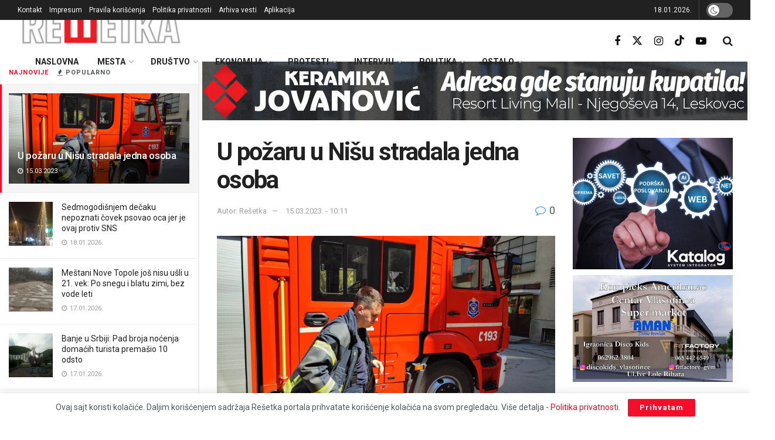

--- FILE ---
content_type: text/html; charset=UTF-8
request_url: https://resetka.rs/u-pozaru-u-nisu-stradala-jedna-osoba/
body_size: 42106
content:
<!doctype html>
<!--[if lt IE 7]> <html class="no-js lt-ie9 lt-ie8 lt-ie7" lang="sr-RS"> <![endif]-->
<!--[if IE 7]>    <html class="no-js lt-ie9 lt-ie8" lang="sr-RS"> <![endif]-->
<!--[if IE 8]>    <html class="no-js lt-ie9" lang="sr-RS"> <![endif]-->
<!--[if IE 9]>    <html class="no-js lt-ie10" lang="sr-RS"> <![endif]-->
<!--[if gt IE 8]><!--> <html class="no-js" lang="sr-RS"> <!--<![endif]-->
<head>
    <meta http-equiv="Content-Type" content="text/html; charset=UTF-8" />
    <meta name='viewport' content='width=device-width, initial-scale=1, user-scalable=yes' />
    <link rel="profile" href="http://gmpg.org/xfn/11" />
    <link rel="pingback" href="https://resetka.rs/xmlrpc.php" />
    <meta name='robots' content='index, follow, max-image-preview:large, max-snippet:-1, max-video-preview:-1' />
			<script type="text/javascript">
			  var jnews_ajax_url = '/?ajax-request=jnews'
			</script>
			<script type="text/javascript">;window.jnews=window.jnews||{},window.jnews.library=window.jnews.library||{},window.jnews.library=function(){"use strict";var e=this;e.win=window,e.doc=document,e.noop=function(){},e.globalBody=e.doc.getElementsByTagName("body")[0],e.globalBody=e.globalBody?e.globalBody:e.doc,e.win.jnewsDataStorage=e.win.jnewsDataStorage||{_storage:new WeakMap,put:function(e,t,n){this._storage.has(e)||this._storage.set(e,new Map),this._storage.get(e).set(t,n)},get:function(e,t){return this._storage.get(e).get(t)},has:function(e,t){return this._storage.has(e)&&this._storage.get(e).has(t)},remove:function(e,t){var n=this._storage.get(e).delete(t);return 0===!this._storage.get(e).size&&this._storage.delete(e),n}},e.windowWidth=function(){return e.win.innerWidth||e.docEl.clientWidth||e.globalBody.clientWidth},e.windowHeight=function(){return e.win.innerHeight||e.docEl.clientHeight||e.globalBody.clientHeight},e.requestAnimationFrame=e.win.requestAnimationFrame||e.win.webkitRequestAnimationFrame||e.win.mozRequestAnimationFrame||e.win.msRequestAnimationFrame||window.oRequestAnimationFrame||function(e){return setTimeout(e,1e3/60)},e.cancelAnimationFrame=e.win.cancelAnimationFrame||e.win.webkitCancelAnimationFrame||e.win.webkitCancelRequestAnimationFrame||e.win.mozCancelAnimationFrame||e.win.msCancelRequestAnimationFrame||e.win.oCancelRequestAnimationFrame||function(e){clearTimeout(e)},e.classListSupport="classList"in document.createElement("_"),e.hasClass=e.classListSupport?function(e,t){return e.classList.contains(t)}:function(e,t){return e.className.indexOf(t)>=0},e.addClass=e.classListSupport?function(t,n){e.hasClass(t,n)||t.classList.add(n)}:function(t,n){e.hasClass(t,n)||(t.className+=" "+n)},e.removeClass=e.classListSupport?function(t,n){e.hasClass(t,n)&&t.classList.remove(n)}:function(t,n){e.hasClass(t,n)&&(t.className=t.className.replace(n,""))},e.objKeys=function(e){var t=[];for(var n in e)Object.prototype.hasOwnProperty.call(e,n)&&t.push(n);return t},e.isObjectSame=function(e,t){var n=!0;return JSON.stringify(e)!==JSON.stringify(t)&&(n=!1),n},e.extend=function(){for(var e,t,n,o=arguments[0]||{},i=1,a=arguments.length;i<a;i++)if(null!==(e=arguments[i]))for(t in e)o!==(n=e[t])&&void 0!==n&&(o[t]=n);return o},e.dataStorage=e.win.jnewsDataStorage,e.isVisible=function(e){return 0!==e.offsetWidth&&0!==e.offsetHeight||e.getBoundingClientRect().length},e.getHeight=function(e){return e.offsetHeight||e.clientHeight||e.getBoundingClientRect().height},e.getWidth=function(e){return e.offsetWidth||e.clientWidth||e.getBoundingClientRect().width},e.supportsPassive=!1;try{var t=Object.defineProperty({},"passive",{get:function(){e.supportsPassive=!0}});"createEvent"in e.doc?e.win.addEventListener("test",null,t):"fireEvent"in e.doc&&e.win.attachEvent("test",null)}catch(e){}e.passiveOption=!!e.supportsPassive&&{passive:!0},e.setStorage=function(e,t){e="jnews-"+e;var n={expired:Math.floor(((new Date).getTime()+432e5)/1e3)};t=Object.assign(n,t);localStorage.setItem(e,JSON.stringify(t))},e.getStorage=function(e){e="jnews-"+e;var t=localStorage.getItem(e);return null!==t&&0<t.length?JSON.parse(localStorage.getItem(e)):{}},e.expiredStorage=function(){var t,n="jnews-";for(var o in localStorage)o.indexOf(n)>-1&&"undefined"!==(t=e.getStorage(o.replace(n,""))).expired&&t.expired<Math.floor((new Date).getTime()/1e3)&&localStorage.removeItem(o)},e.addEvents=function(t,n,o){for(var i in n){var a=["touchstart","touchmove"].indexOf(i)>=0&&!o&&e.passiveOption;"createEvent"in e.doc?t.addEventListener(i,n[i],a):"fireEvent"in e.doc&&t.attachEvent("on"+i,n[i])}},e.removeEvents=function(t,n){for(var o in n)"createEvent"in e.doc?t.removeEventListener(o,n[o]):"fireEvent"in e.doc&&t.detachEvent("on"+o,n[o])},e.triggerEvents=function(t,n,o){var i;o=o||{detail:null};return"createEvent"in e.doc?(!(i=e.doc.createEvent("CustomEvent")||new CustomEvent(n)).initCustomEvent||i.initCustomEvent(n,!0,!1,o),void t.dispatchEvent(i)):"fireEvent"in e.doc?((i=e.doc.createEventObject()).eventType=n,void t.fireEvent("on"+i.eventType,i)):void 0},e.getParents=function(t,n){void 0===n&&(n=e.doc);for(var o=[],i=t.parentNode,a=!1;!a;)if(i){var r=i;r.querySelectorAll(n).length?a=!0:(o.push(r),i=r.parentNode)}else o=[],a=!0;return o},e.forEach=function(e,t,n){for(var o=0,i=e.length;o<i;o++)t.call(n,e[o],o)},e.getText=function(e){return e.innerText||e.textContent},e.setText=function(e,t){var n="object"==typeof t?t.innerText||t.textContent:t;e.innerText&&(e.innerText=n),e.textContent&&(e.textContent=n)},e.httpBuildQuery=function(t){return e.objKeys(t).reduce(function t(n){var o=arguments.length>1&&void 0!==arguments[1]?arguments[1]:null;return function(i,a){var r=n[a];a=encodeURIComponent(a);var s=o?"".concat(o,"[").concat(a,"]"):a;return null==r||"function"==typeof r?(i.push("".concat(s,"=")),i):["number","boolean","string"].includes(typeof r)?(i.push("".concat(s,"=").concat(encodeURIComponent(r))),i):(i.push(e.objKeys(r).reduce(t(r,s),[]).join("&")),i)}}(t),[]).join("&")},e.get=function(t,n,o,i){return o="function"==typeof o?o:e.noop,e.ajax("GET",t,n,o,i)},e.post=function(t,n,o,i){return o="function"==typeof o?o:e.noop,e.ajax("POST",t,n,o,i)},e.ajax=function(t,n,o,i,a){var r=new XMLHttpRequest,s=n,c=e.httpBuildQuery(o);if(t=-1!=["GET","POST"].indexOf(t)?t:"GET",r.open(t,s+("GET"==t?"?"+c:""),!0),"POST"==t&&r.setRequestHeader("Content-type","application/x-www-form-urlencoded"),r.setRequestHeader("X-Requested-With","XMLHttpRequest"),r.onreadystatechange=function(){4===r.readyState&&200<=r.status&&300>r.status&&"function"==typeof i&&i.call(void 0,r.response)},void 0!==a&&!a){return{xhr:r,send:function(){r.send("POST"==t?c:null)}}}return r.send("POST"==t?c:null),{xhr:r}},e.scrollTo=function(t,n,o){function i(e,t,n){this.start=this.position(),this.change=e-this.start,this.currentTime=0,this.increment=20,this.duration=void 0===n?500:n,this.callback=t,this.finish=!1,this.animateScroll()}return Math.easeInOutQuad=function(e,t,n,o){return(e/=o/2)<1?n/2*e*e+t:-n/2*(--e*(e-2)-1)+t},i.prototype.stop=function(){this.finish=!0},i.prototype.move=function(t){e.doc.documentElement.scrollTop=t,e.globalBody.parentNode.scrollTop=t,e.globalBody.scrollTop=t},i.prototype.position=function(){return e.doc.documentElement.scrollTop||e.globalBody.parentNode.scrollTop||e.globalBody.scrollTop},i.prototype.animateScroll=function(){this.currentTime+=this.increment;var t=Math.easeInOutQuad(this.currentTime,this.start,this.change,this.duration);this.move(t),this.currentTime<this.duration&&!this.finish?e.requestAnimationFrame.call(e.win,this.animateScroll.bind(this)):this.callback&&"function"==typeof this.callback&&this.callback()},new i(t,n,o)},e.unwrap=function(t){var n,o=t;e.forEach(t,(function(e,t){n?n+=e:n=e})),o.replaceWith(n)},e.performance={start:function(e){performance.mark(e+"Start")},stop:function(e){performance.mark(e+"End"),performance.measure(e,e+"Start",e+"End")}},e.fps=function(){var t=0,n=0,o=0;!function(){var i=t=0,a=0,r=0,s=document.getElementById("fpsTable"),c=function(t){void 0===document.getElementsByTagName("body")[0]?e.requestAnimationFrame.call(e.win,(function(){c(t)})):document.getElementsByTagName("body")[0].appendChild(t)};null===s&&((s=document.createElement("div")).style.position="fixed",s.style.top="120px",s.style.left="10px",s.style.width="100px",s.style.height="20px",s.style.border="1px solid black",s.style.fontSize="11px",s.style.zIndex="100000",s.style.backgroundColor="white",s.id="fpsTable",c(s));var l=function(){o++,n=Date.now(),(a=(o/(r=(n-t)/1e3)).toPrecision(2))!=i&&(i=a,s.innerHTML=i+"fps"),1<r&&(t=n,o=0),e.requestAnimationFrame.call(e.win,l)};l()}()},e.instr=function(e,t){for(var n=0;n<t.length;n++)if(-1!==e.toLowerCase().indexOf(t[n].toLowerCase()))return!0},e.winLoad=function(t,n){function o(o){if("complete"===e.doc.readyState||"interactive"===e.doc.readyState)return!o||n?setTimeout(t,n||1):t(o),1}o()||e.addEvents(e.win,{load:o})},e.docReady=function(t,n){function o(o){if("complete"===e.doc.readyState||"interactive"===e.doc.readyState)return!o||n?setTimeout(t,n||1):t(o),1}o()||e.addEvents(e.doc,{DOMContentLoaded:o})},e.fireOnce=function(){e.docReady((function(){e.assets=e.assets||[],e.assets.length&&(e.boot(),e.load_assets())}),50)},e.boot=function(){e.length&&e.doc.querySelectorAll("style[media]").forEach((function(e){"not all"==e.getAttribute("media")&&e.removeAttribute("media")}))},e.create_js=function(t,n){var o=e.doc.createElement("script");switch(o.setAttribute("src",t),n){case"defer":o.setAttribute("defer",!0);break;case"async":o.setAttribute("async",!0);break;case"deferasync":o.setAttribute("defer",!0),o.setAttribute("async",!0)}e.globalBody.appendChild(o)},e.load_assets=function(){"object"==typeof e.assets&&e.forEach(e.assets.slice(0),(function(t,n){var o="";t.defer&&(o+="defer"),t.async&&(o+="async"),e.create_js(t.url,o);var i=e.assets.indexOf(t);i>-1&&e.assets.splice(i,1)})),e.assets=jnewsoption.au_scripts=window.jnewsads=[]},e.setCookie=function(e,t,n){var o="";if(n){var i=new Date;i.setTime(i.getTime()+24*n*60*60*1e3),o="; expires="+i.toUTCString()}document.cookie=e+"="+(t||"")+o+"; path=/"},e.getCookie=function(e){for(var t=e+"=",n=document.cookie.split(";"),o=0;o<n.length;o++){for(var i=n[o];" "==i.charAt(0);)i=i.substring(1,i.length);if(0==i.indexOf(t))return i.substring(t.length,i.length)}return null},e.eraseCookie=function(e){document.cookie=e+"=; Path=/; Expires=Thu, 01 Jan 1970 00:00:01 GMT;"},e.docReady((function(){e.globalBody=e.globalBody==e.doc?e.doc.getElementsByTagName("body")[0]:e.globalBody,e.globalBody=e.globalBody?e.globalBody:e.doc})),e.winLoad((function(){e.winLoad((function(){var t=!1;if(void 0!==window.jnewsadmin)if(void 0!==window.file_version_checker){var n=e.objKeys(window.file_version_checker);n.length?n.forEach((function(e){t||"10.0.4"===window.file_version_checker[e]||(t=!0)})):t=!0}else t=!0;t&&(window.jnewsHelper.getMessage(),window.jnewsHelper.getNotice())}),2500)}))},window.jnews.library=new window.jnews.library;</script>
	<!-- This site is optimized with the Yoast SEO plugin v26.7 - https://yoast.com/wordpress/plugins/seo/ -->
	<title>U požaru u Nišu stradala jedna osoba - Rešetka</title>
	<meta name="description" content="U požaru koji je noćas oko 4.30 sati zahvatio kuću u niškom naselju Nikola Tesla stradala je jedna osoba, potvrđeno je medijima u Policijskoj upravi Niš." />
	<link rel="canonical" href="https://resetka.rs/u-pozaru-u-nisu-stradala-jedna-osoba/" />
	<meta property="og:locale" content="sr_RS" />
	<meta property="og:type" content="article" />
	<meta property="og:title" content="U požaru u Nišu stradala jedna osoba - Rešetka" />
	<meta property="og:description" content="U požaru koji je noćas oko 4.30 sati zahvatio kuću u niškom naselju Nikola Tesla stradala je jedna osoba, potvrđeno je medijima u Policijskoj upravi Niš." />
	<meta property="og:url" content="https://resetka.rs/u-pozaru-u-nisu-stradala-jedna-osoba/" />
	<meta property="og:site_name" content="Rešetka" />
	<meta property="article:publisher" content="https://www.facebook.com/resetkaportal" />
	<meta property="article:published_time" content="2023-03-15T09:11:55+00:00" />
	<meta property="og:image" content="https://resetka.rs/wp-content/uploads/2022/04/vatrogasci.jpg" />
	<meta property="og:image:width" content="2000" />
	<meta property="og:image:height" content="1126" />
	<meta property="og:image:type" content="image/jpeg" />
	<meta name="author" content="Rešetka" />
	<meta name="twitter:card" content="summary_large_image" />
	<meta name="twitter:creator" content="@Resetkaportal" />
	<meta name="twitter:site" content="@Resetkaportal" />
	<script type="application/ld+json" class="yoast-schema-graph">{"@context":"https://schema.org","@graph":[{"@type":"Article","@id":"https://resetka.rs/u-pozaru-u-nisu-stradala-jedna-osoba/#article","isPartOf":{"@id":"https://resetka.rs/u-pozaru-u-nisu-stradala-jedna-osoba/"},"author":{"name":"Rešetka","@id":"https://resetka.rs/#/schema/person/f496510f597824bd883467853d2ce5e9"},"headline":"U požaru u Nišu stradala jedna osoba","datePublished":"2023-03-15T09:11:55+00:00","mainEntityOfPage":{"@id":"https://resetka.rs/u-pozaru-u-nisu-stradala-jedna-osoba/"},"wordCount":96,"commentCount":0,"publisher":{"@id":"https://resetka.rs/#organization"},"image":{"@id":"https://resetka.rs/u-pozaru-u-nisu-stradala-jedna-osoba/#primaryimage"},"thumbnailUrl":"https://resetka.rs/wp-content/uploads/2022/04/vatrogasci.jpg","keywords":["niš","požar","stradala"],"articleSection":["Hronika","Izdvojeno","Niš"],"inLanguage":"sr-RS","potentialAction":[{"@type":"CommentAction","name":"Comment","target":["https://resetka.rs/u-pozaru-u-nisu-stradala-jedna-osoba/#respond"]}]},{"@type":"WebPage","@id":"https://resetka.rs/u-pozaru-u-nisu-stradala-jedna-osoba/","url":"https://resetka.rs/u-pozaru-u-nisu-stradala-jedna-osoba/","name":"U požaru u Nišu stradala jedna osoba - Rešetka","isPartOf":{"@id":"https://resetka.rs/#website"},"primaryImageOfPage":{"@id":"https://resetka.rs/u-pozaru-u-nisu-stradala-jedna-osoba/#primaryimage"},"image":{"@id":"https://resetka.rs/u-pozaru-u-nisu-stradala-jedna-osoba/#primaryimage"},"thumbnailUrl":"https://resetka.rs/wp-content/uploads/2022/04/vatrogasci.jpg","datePublished":"2023-03-15T09:11:55+00:00","description":"U požaru koji je noćas oko 4.30 sati zahvatio kuću u niškom naselju Nikola Tesla stradala je jedna osoba, potvrđeno je medijima u Policijskoj upravi Niš.","breadcrumb":{"@id":"https://resetka.rs/u-pozaru-u-nisu-stradala-jedna-osoba/#breadcrumb"},"inLanguage":"sr-RS","potentialAction":[{"@type":"ReadAction","target":["https://resetka.rs/u-pozaru-u-nisu-stradala-jedna-osoba/"]}]},{"@type":"ImageObject","inLanguage":"sr-RS","@id":"https://resetka.rs/u-pozaru-u-nisu-stradala-jedna-osoba/#primaryimage","url":"https://resetka.rs/wp-content/uploads/2022/04/vatrogasci.jpg","contentUrl":"https://resetka.rs/wp-content/uploads/2022/04/vatrogasci.jpg","width":2000,"height":1126},{"@type":"BreadcrumbList","@id":"https://resetka.rs/u-pozaru-u-nisu-stradala-jedna-osoba/#breadcrumb","itemListElement":[{"@type":"ListItem","position":1,"name":"Početna","item":"https://resetka.rs/"},{"@type":"ListItem","position":2,"name":"Sve vesti","item":"https://resetka.rs/sve-vesti/"},{"@type":"ListItem","position":3,"name":"U požaru u Nišu stradala jedna osoba"}]},{"@type":"WebSite","@id":"https://resetka.rs/#website","url":"https://resetka.rs/","name":"Rešetka","description":"informativni portal","publisher":{"@id":"https://resetka.rs/#organization"},"potentialAction":[{"@type":"SearchAction","target":{"@type":"EntryPoint","urlTemplate":"https://resetka.rs/?s={search_term_string}"},"query-input":{"@type":"PropertyValueSpecification","valueRequired":true,"valueName":"search_term_string"}}],"inLanguage":"sr-RS"},{"@type":"Organization","@id":"https://resetka.rs/#organization","name":"Regionalni centar za edukaciju i informisanje - Rešetka","url":"https://resetka.rs/","logo":{"@type":"ImageObject","inLanguage":"sr-RS","@id":"https://resetka.rs/#/schema/logo/image/","url":"https://resetka.rs/wp-content/uploads/2021/03/resetka_icon.jpg","contentUrl":"https://resetka.rs/wp-content/uploads/2021/03/resetka_icon.jpg","width":512,"height":512,"caption":"Regionalni centar za edukaciju i informisanje - Rešetka"},"image":{"@id":"https://resetka.rs/#/schema/logo/image/"},"sameAs":["https://www.facebook.com/resetkaportal","https://x.com/Resetkaportal","https://www.instagram.com/resetkaportal/","https://www.youtube.com/channel/UCsDIjB0pP8PafR-3FKE9ByA"]},{"@type":"Person","@id":"https://resetka.rs/#/schema/person/f496510f597824bd883467853d2ce5e9","name":"Rešetka"}]}</script>
	<!-- / Yoast SEO plugin. -->


<link rel='dns-prefetch' href='//stats.wp.com' />
<link rel='dns-prefetch' href='//fonts.googleapis.com' />
<link rel='preconnect' href='https://fonts.gstatic.com' />
<link rel="alternate" type="application/rss+xml" title="Rešetka &raquo; dovod" href="https://resetka.rs/feed/" />
<link rel="alternate" type="application/rss+xml" title="Rešetka &raquo; dovod komentara" href="https://resetka.rs/comments/feed/" />
<link rel="alternate" type="application/rss+xml" title="Rešetka &raquo; dovod komentara na U požaru u Nišu stradala jedna osoba" href="https://resetka.rs/u-pozaru-u-nisu-stradala-jedna-osoba/feed/" />
<link rel="alternate" title="oEmbed (JSON)" type="application/json+oembed" href="https://resetka.rs/wp-json/oembed/1.0/embed?url=https%3A%2F%2Fresetka.rs%2Fu-pozaru-u-nisu-stradala-jedna-osoba%2F" />
<link rel="alternate" title="oEmbed (XML)" type="text/xml+oembed" href="https://resetka.rs/wp-json/oembed/1.0/embed?url=https%3A%2F%2Fresetka.rs%2Fu-pozaru-u-nisu-stradala-jedna-osoba%2F&#038;format=xml" />
<style id='wp-img-auto-sizes-contain-inline-css' type='text/css'>
img:is([sizes=auto i],[sizes^="auto," i]){contain-intrinsic-size:3000px 1500px}
/*# sourceURL=wp-img-auto-sizes-contain-inline-css */
</style>

<style id='wp-emoji-styles-inline-css' type='text/css'>

	img.wp-smiley, img.emoji {
		display: inline !important;
		border: none !important;
		box-shadow: none !important;
		height: 1em !important;
		width: 1em !important;
		margin: 0 0.07em !important;
		vertical-align: -0.1em !important;
		background: none !important;
		padding: 0 !important;
	}
/*# sourceURL=wp-emoji-styles-inline-css */
</style>
<link rel='stylesheet' id='wp-block-library-css' href='https://resetka.rs/wp-includes/css/dist/block-library/style.min.css?ver=6.9' type='text/css' media='all' />
<style id='classic-theme-styles-inline-css' type='text/css'>
/*! This file is auto-generated */
.wp-block-button__link{color:#fff;background-color:#32373c;border-radius:9999px;box-shadow:none;text-decoration:none;padding:calc(.667em + 2px) calc(1.333em + 2px);font-size:1.125em}.wp-block-file__button{background:#32373c;color:#fff;text-decoration:none}
/*# sourceURL=/wp-includes/css/classic-themes.min.css */
</style>
<link rel='stylesheet' id='jnews-faq-css' href='https://resetka.rs/wp-content/plugins/jnews-essential/assets/css/faq.css?ver=12.0.3' type='text/css' media='all' />
<link rel='stylesheet' id='mediaelement-css' href='https://resetka.rs/wp-includes/js/mediaelement/mediaelementplayer-legacy.min.css?ver=4.2.17' type='text/css' media='all' />
<link rel='stylesheet' id='wp-mediaelement-css' href='https://resetka.rs/wp-includes/js/mediaelement/wp-mediaelement.min.css?ver=6.9' type='text/css' media='all' />
<style id='jetpack-sharing-buttons-style-inline-css' type='text/css'>
.jetpack-sharing-buttons__services-list{display:flex;flex-direction:row;flex-wrap:wrap;gap:0;list-style-type:none;margin:5px;padding:0}.jetpack-sharing-buttons__services-list.has-small-icon-size{font-size:12px}.jetpack-sharing-buttons__services-list.has-normal-icon-size{font-size:16px}.jetpack-sharing-buttons__services-list.has-large-icon-size{font-size:24px}.jetpack-sharing-buttons__services-list.has-huge-icon-size{font-size:36px}@media print{.jetpack-sharing-buttons__services-list{display:none!important}}.editor-styles-wrapper .wp-block-jetpack-sharing-buttons{gap:0;padding-inline-start:0}ul.jetpack-sharing-buttons__services-list.has-background{padding:1.25em 2.375em}
/*# sourceURL=https://resetka.rs/wp-content/plugins/jetpack/_inc/blocks/sharing-buttons/view.css */
</style>
<style id='global-styles-inline-css' type='text/css'>
:root{--wp--preset--aspect-ratio--square: 1;--wp--preset--aspect-ratio--4-3: 4/3;--wp--preset--aspect-ratio--3-4: 3/4;--wp--preset--aspect-ratio--3-2: 3/2;--wp--preset--aspect-ratio--2-3: 2/3;--wp--preset--aspect-ratio--16-9: 16/9;--wp--preset--aspect-ratio--9-16: 9/16;--wp--preset--color--black: #000000;--wp--preset--color--cyan-bluish-gray: #abb8c3;--wp--preset--color--white: #ffffff;--wp--preset--color--pale-pink: #f78da7;--wp--preset--color--vivid-red: #cf2e2e;--wp--preset--color--luminous-vivid-orange: #ff6900;--wp--preset--color--luminous-vivid-amber: #fcb900;--wp--preset--color--light-green-cyan: #7bdcb5;--wp--preset--color--vivid-green-cyan: #00d084;--wp--preset--color--pale-cyan-blue: #8ed1fc;--wp--preset--color--vivid-cyan-blue: #0693e3;--wp--preset--color--vivid-purple: #9b51e0;--wp--preset--gradient--vivid-cyan-blue-to-vivid-purple: linear-gradient(135deg,rgb(6,147,227) 0%,rgb(155,81,224) 100%);--wp--preset--gradient--light-green-cyan-to-vivid-green-cyan: linear-gradient(135deg,rgb(122,220,180) 0%,rgb(0,208,130) 100%);--wp--preset--gradient--luminous-vivid-amber-to-luminous-vivid-orange: linear-gradient(135deg,rgb(252,185,0) 0%,rgb(255,105,0) 100%);--wp--preset--gradient--luminous-vivid-orange-to-vivid-red: linear-gradient(135deg,rgb(255,105,0) 0%,rgb(207,46,46) 100%);--wp--preset--gradient--very-light-gray-to-cyan-bluish-gray: linear-gradient(135deg,rgb(238,238,238) 0%,rgb(169,184,195) 100%);--wp--preset--gradient--cool-to-warm-spectrum: linear-gradient(135deg,rgb(74,234,220) 0%,rgb(151,120,209) 20%,rgb(207,42,186) 40%,rgb(238,44,130) 60%,rgb(251,105,98) 80%,rgb(254,248,76) 100%);--wp--preset--gradient--blush-light-purple: linear-gradient(135deg,rgb(255,206,236) 0%,rgb(152,150,240) 100%);--wp--preset--gradient--blush-bordeaux: linear-gradient(135deg,rgb(254,205,165) 0%,rgb(254,45,45) 50%,rgb(107,0,62) 100%);--wp--preset--gradient--luminous-dusk: linear-gradient(135deg,rgb(255,203,112) 0%,rgb(199,81,192) 50%,rgb(65,88,208) 100%);--wp--preset--gradient--pale-ocean: linear-gradient(135deg,rgb(255,245,203) 0%,rgb(182,227,212) 50%,rgb(51,167,181) 100%);--wp--preset--gradient--electric-grass: linear-gradient(135deg,rgb(202,248,128) 0%,rgb(113,206,126) 100%);--wp--preset--gradient--midnight: linear-gradient(135deg,rgb(2,3,129) 0%,rgb(40,116,252) 100%);--wp--preset--font-size--small: 13px;--wp--preset--font-size--medium: 20px;--wp--preset--font-size--large: 36px;--wp--preset--font-size--x-large: 42px;--wp--preset--spacing--20: 0.44rem;--wp--preset--spacing--30: 0.67rem;--wp--preset--spacing--40: 1rem;--wp--preset--spacing--50: 1.5rem;--wp--preset--spacing--60: 2.25rem;--wp--preset--spacing--70: 3.38rem;--wp--preset--spacing--80: 5.06rem;--wp--preset--shadow--natural: 6px 6px 9px rgba(0, 0, 0, 0.2);--wp--preset--shadow--deep: 12px 12px 50px rgba(0, 0, 0, 0.4);--wp--preset--shadow--sharp: 6px 6px 0px rgba(0, 0, 0, 0.2);--wp--preset--shadow--outlined: 6px 6px 0px -3px rgb(255, 255, 255), 6px 6px rgb(0, 0, 0);--wp--preset--shadow--crisp: 6px 6px 0px rgb(0, 0, 0);}:where(.is-layout-flex){gap: 0.5em;}:where(.is-layout-grid){gap: 0.5em;}body .is-layout-flex{display: flex;}.is-layout-flex{flex-wrap: wrap;align-items: center;}.is-layout-flex > :is(*, div){margin: 0;}body .is-layout-grid{display: grid;}.is-layout-grid > :is(*, div){margin: 0;}:where(.wp-block-columns.is-layout-flex){gap: 2em;}:where(.wp-block-columns.is-layout-grid){gap: 2em;}:where(.wp-block-post-template.is-layout-flex){gap: 1.25em;}:where(.wp-block-post-template.is-layout-grid){gap: 1.25em;}.has-black-color{color: var(--wp--preset--color--black) !important;}.has-cyan-bluish-gray-color{color: var(--wp--preset--color--cyan-bluish-gray) !important;}.has-white-color{color: var(--wp--preset--color--white) !important;}.has-pale-pink-color{color: var(--wp--preset--color--pale-pink) !important;}.has-vivid-red-color{color: var(--wp--preset--color--vivid-red) !important;}.has-luminous-vivid-orange-color{color: var(--wp--preset--color--luminous-vivid-orange) !important;}.has-luminous-vivid-amber-color{color: var(--wp--preset--color--luminous-vivid-amber) !important;}.has-light-green-cyan-color{color: var(--wp--preset--color--light-green-cyan) !important;}.has-vivid-green-cyan-color{color: var(--wp--preset--color--vivid-green-cyan) !important;}.has-pale-cyan-blue-color{color: var(--wp--preset--color--pale-cyan-blue) !important;}.has-vivid-cyan-blue-color{color: var(--wp--preset--color--vivid-cyan-blue) !important;}.has-vivid-purple-color{color: var(--wp--preset--color--vivid-purple) !important;}.has-black-background-color{background-color: var(--wp--preset--color--black) !important;}.has-cyan-bluish-gray-background-color{background-color: var(--wp--preset--color--cyan-bluish-gray) !important;}.has-white-background-color{background-color: var(--wp--preset--color--white) !important;}.has-pale-pink-background-color{background-color: var(--wp--preset--color--pale-pink) !important;}.has-vivid-red-background-color{background-color: var(--wp--preset--color--vivid-red) !important;}.has-luminous-vivid-orange-background-color{background-color: var(--wp--preset--color--luminous-vivid-orange) !important;}.has-luminous-vivid-amber-background-color{background-color: var(--wp--preset--color--luminous-vivid-amber) !important;}.has-light-green-cyan-background-color{background-color: var(--wp--preset--color--light-green-cyan) !important;}.has-vivid-green-cyan-background-color{background-color: var(--wp--preset--color--vivid-green-cyan) !important;}.has-pale-cyan-blue-background-color{background-color: var(--wp--preset--color--pale-cyan-blue) !important;}.has-vivid-cyan-blue-background-color{background-color: var(--wp--preset--color--vivid-cyan-blue) !important;}.has-vivid-purple-background-color{background-color: var(--wp--preset--color--vivid-purple) !important;}.has-black-border-color{border-color: var(--wp--preset--color--black) !important;}.has-cyan-bluish-gray-border-color{border-color: var(--wp--preset--color--cyan-bluish-gray) !important;}.has-white-border-color{border-color: var(--wp--preset--color--white) !important;}.has-pale-pink-border-color{border-color: var(--wp--preset--color--pale-pink) !important;}.has-vivid-red-border-color{border-color: var(--wp--preset--color--vivid-red) !important;}.has-luminous-vivid-orange-border-color{border-color: var(--wp--preset--color--luminous-vivid-orange) !important;}.has-luminous-vivid-amber-border-color{border-color: var(--wp--preset--color--luminous-vivid-amber) !important;}.has-light-green-cyan-border-color{border-color: var(--wp--preset--color--light-green-cyan) !important;}.has-vivid-green-cyan-border-color{border-color: var(--wp--preset--color--vivid-green-cyan) !important;}.has-pale-cyan-blue-border-color{border-color: var(--wp--preset--color--pale-cyan-blue) !important;}.has-vivid-cyan-blue-border-color{border-color: var(--wp--preset--color--vivid-cyan-blue) !important;}.has-vivid-purple-border-color{border-color: var(--wp--preset--color--vivid-purple) !important;}.has-vivid-cyan-blue-to-vivid-purple-gradient-background{background: var(--wp--preset--gradient--vivid-cyan-blue-to-vivid-purple) !important;}.has-light-green-cyan-to-vivid-green-cyan-gradient-background{background: var(--wp--preset--gradient--light-green-cyan-to-vivid-green-cyan) !important;}.has-luminous-vivid-amber-to-luminous-vivid-orange-gradient-background{background: var(--wp--preset--gradient--luminous-vivid-amber-to-luminous-vivid-orange) !important;}.has-luminous-vivid-orange-to-vivid-red-gradient-background{background: var(--wp--preset--gradient--luminous-vivid-orange-to-vivid-red) !important;}.has-very-light-gray-to-cyan-bluish-gray-gradient-background{background: var(--wp--preset--gradient--very-light-gray-to-cyan-bluish-gray) !important;}.has-cool-to-warm-spectrum-gradient-background{background: var(--wp--preset--gradient--cool-to-warm-spectrum) !important;}.has-blush-light-purple-gradient-background{background: var(--wp--preset--gradient--blush-light-purple) !important;}.has-blush-bordeaux-gradient-background{background: var(--wp--preset--gradient--blush-bordeaux) !important;}.has-luminous-dusk-gradient-background{background: var(--wp--preset--gradient--luminous-dusk) !important;}.has-pale-ocean-gradient-background{background: var(--wp--preset--gradient--pale-ocean) !important;}.has-electric-grass-gradient-background{background: var(--wp--preset--gradient--electric-grass) !important;}.has-midnight-gradient-background{background: var(--wp--preset--gradient--midnight) !important;}.has-small-font-size{font-size: var(--wp--preset--font-size--small) !important;}.has-medium-font-size{font-size: var(--wp--preset--font-size--medium) !important;}.has-large-font-size{font-size: var(--wp--preset--font-size--large) !important;}.has-x-large-font-size{font-size: var(--wp--preset--font-size--x-large) !important;}
:where(.wp-block-post-template.is-layout-flex){gap: 1.25em;}:where(.wp-block-post-template.is-layout-grid){gap: 1.25em;}
:where(.wp-block-term-template.is-layout-flex){gap: 1.25em;}:where(.wp-block-term-template.is-layout-grid){gap: 1.25em;}
:where(.wp-block-columns.is-layout-flex){gap: 2em;}:where(.wp-block-columns.is-layout-grid){gap: 2em;}
:root :where(.wp-block-pullquote){font-size: 1.5em;line-height: 1.6;}
/*# sourceURL=global-styles-inline-css */
</style>
<link rel='stylesheet' id='a77plus-main-style-css' href='https://resetka.rs/wp-content/plugins/a77plus-resetka//css/a77plus-main.css?ver=6.9' type='text/css' media='all' />
<link rel='stylesheet' id='a77plus-front-style-css' href='https://resetka.rs/wp-content/plugins/a77plus-resetka//css/a77plus-front.css?ver=6.9' type='text/css' media='all' />
<link rel='stylesheet' id='wp-polls-css' href='https://resetka.rs/wp-content/plugins/wp-polls/polls-css.css?ver=2.77.3' type='text/css' media='all' />
<style id='wp-polls-inline-css' type='text/css'>
.wp-polls .pollbar {
	margin: 1px;
	font-size: 8px;
	line-height: 10px;
	height: 10px;
	background: #a33234;
	border: 1px solid #c8c8c8;
}

/*# sourceURL=wp-polls-inline-css */
</style>
<link rel='stylesheet' id='jnews-parent-style-css' href='https://resetka.rs/wp-content/themes/jnews/style.css?ver=6.9' type='text/css' media='all' />
<link rel='stylesheet' id='elementor-frontend-css' href='https://resetka.rs/wp-content/plugins/elementor/assets/css/frontend.min.css?ver=3.34.1' type='text/css' media='all' />
<link rel='stylesheet' id='jeg_customizer_font-css' href='//fonts.googleapis.com/css?family=Roboto%3A300%2Cregular%2C500%2C700%2C900&#038;subset=cyrillic%2Ccyrillic-ext&#038;display=swap&#038;ver=1.3.2' type='text/css' media='all' />
<link rel='stylesheet' id='wpdiscuz-frontend-css-css' href='https://resetka.rs/wp-content/plugins/wpdiscuz/themes/default/style.css?ver=7.6.44' type='text/css' media='all' />
<style id='wpdiscuz-frontend-css-inline-css' type='text/css'>
 #wpdcom .wpd-blog-administrator .wpd-comment-label{color:#ffffff;background-color:#770000;border:none}#wpdcom .wpd-blog-administrator .wpd-comment-author, #wpdcom .wpd-blog-administrator .wpd-comment-author a{color:#770000}#wpdcom.wpd-layout-1 .wpd-comment .wpd-blog-administrator .wpd-avatar img{border-color:#770000}#wpdcom.wpd-layout-2 .wpd-comment.wpd-reply .wpd-comment-wrap.wpd-blog-administrator{border-left:3px solid #770000}#wpdcom.wpd-layout-2 .wpd-comment .wpd-blog-administrator .wpd-avatar img{border-bottom-color:#770000}#wpdcom.wpd-layout-3 .wpd-blog-administrator .wpd-comment-subheader{border-top:1px dashed #770000}#wpdcom.wpd-layout-3 .wpd-reply .wpd-blog-administrator .wpd-comment-right{border-left:1px solid #770000}#wpdcom .wpd-blog-editor .wpd-comment-label{color:#ffffff;background-color:#770000;border:none}#wpdcom .wpd-blog-editor .wpd-comment-author, #wpdcom .wpd-blog-editor .wpd-comment-author a{color:#770000}#wpdcom.wpd-layout-1 .wpd-comment .wpd-blog-editor .wpd-avatar img{border-color:#770000}#wpdcom.wpd-layout-2 .wpd-comment.wpd-reply .wpd-comment-wrap.wpd-blog-editor{border-left:3px solid #770000}#wpdcom.wpd-layout-2 .wpd-comment .wpd-blog-editor .wpd-avatar img{border-bottom-color:#770000}#wpdcom.wpd-layout-3 .wpd-blog-editor .wpd-comment-subheader{border-top:1px dashed #770000}#wpdcom.wpd-layout-3 .wpd-reply .wpd-blog-editor .wpd-comment-right{border-left:1px solid #770000}#wpdcom .wpd-blog-author .wpd-comment-label{color:#ffffff;background-color:#770000;border:none}#wpdcom .wpd-blog-author .wpd-comment-author, #wpdcom .wpd-blog-author .wpd-comment-author a{color:#770000}#wpdcom.wpd-layout-1 .wpd-comment .wpd-blog-author .wpd-avatar img{border-color:#770000}#wpdcom.wpd-layout-2 .wpd-comment .wpd-blog-author .wpd-avatar img{border-bottom-color:#770000}#wpdcom.wpd-layout-3 .wpd-blog-author .wpd-comment-subheader{border-top:1px dashed #770000}#wpdcom.wpd-layout-3 .wpd-reply .wpd-blog-author .wpd-comment-right{border-left:1px solid #770000}#wpdcom .wpd-blog-contributor .wpd-comment-label{color:#ffffff;background-color:#770000;border:none}#wpdcom .wpd-blog-contributor .wpd-comment-author, #wpdcom .wpd-blog-contributor .wpd-comment-author a{color:#770000}#wpdcom.wpd-layout-1 .wpd-comment .wpd-blog-contributor .wpd-avatar img{border-color:#770000}#wpdcom.wpd-layout-2 .wpd-comment .wpd-blog-contributor .wpd-avatar img{border-bottom-color:#770000}#wpdcom.wpd-layout-3 .wpd-blog-contributor .wpd-comment-subheader{border-top:1px dashed #770000}#wpdcom.wpd-layout-3 .wpd-reply .wpd-blog-contributor .wpd-comment-right{border-left:1px solid #770000}#wpdcom .wpd-blog-subscriber .wpd-comment-label{color:#ffffff;background-color:#770000;border:none}#wpdcom .wpd-blog-subscriber .wpd-comment-author, #wpdcom .wpd-blog-subscriber .wpd-comment-author a{color:#770000}#wpdcom.wpd-layout-2 .wpd-comment .wpd-blog-subscriber .wpd-avatar img{border-bottom-color:#770000}#wpdcom.wpd-layout-3 .wpd-blog-subscriber .wpd-comment-subheader{border-top:1px dashed #770000}#wpdcom .wpd-blog-wpseo_manager .wpd-comment-label{color:#ffffff;background-color:#770000;border:none}#wpdcom .wpd-blog-wpseo_manager .wpd-comment-author, #wpdcom .wpd-blog-wpseo_manager .wpd-comment-author a{color:#770000}#wpdcom.wpd-layout-1 .wpd-comment .wpd-blog-wpseo_manager .wpd-avatar img{border-color:#770000}#wpdcom.wpd-layout-2 .wpd-comment .wpd-blog-wpseo_manager .wpd-avatar img{border-bottom-color:#770000}#wpdcom.wpd-layout-3 .wpd-blog-wpseo_manager .wpd-comment-subheader{border-top:1px dashed #770000}#wpdcom.wpd-layout-3 .wpd-reply .wpd-blog-wpseo_manager .wpd-comment-right{border-left:1px solid #770000}#wpdcom .wpd-blog-wpseo_editor .wpd-comment-label{color:#ffffff;background-color:#770000;border:none}#wpdcom .wpd-blog-wpseo_editor .wpd-comment-author, #wpdcom .wpd-blog-wpseo_editor .wpd-comment-author a{color:#770000}#wpdcom.wpd-layout-1 .wpd-comment .wpd-blog-wpseo_editor .wpd-avatar img{border-color:#770000}#wpdcom.wpd-layout-2 .wpd-comment .wpd-blog-wpseo_editor .wpd-avatar img{border-bottom-color:#770000}#wpdcom.wpd-layout-3 .wpd-blog-wpseo_editor .wpd-comment-subheader{border-top:1px dashed #770000}#wpdcom.wpd-layout-3 .wpd-reply .wpd-blog-wpseo_editor .wpd-comment-right{border-left:1px solid #770000}#wpdcom .wpd-blog-novinar .wpd-comment-label{color:#ffffff;background-color:#00B38F;border:none}#wpdcom .wpd-blog-novinar .wpd-comment-author, #wpdcom .wpd-blog-novinar .wpd-comment-author a{color:#00B38F}#wpdcom.wpd-layout-1 .wpd-comment .wpd-blog-novinar .wpd-avatar img{border-color:#00B38F}#wpdcom.wpd-layout-2 .wpd-comment .wpd-blog-novinar .wpd-avatar img{border-bottom-color:#00B38F}#wpdcom.wpd-layout-3 .wpd-blog-novinar .wpd-comment-subheader{border-top:1px dashed #00B38F}#wpdcom.wpd-layout-3 .wpd-reply .wpd-blog-novinar .wpd-comment-right{border-left:1px solid #00B38F}#wpdcom .wpd-blog-post_author .wpd-comment-label{color:#ffffff;background-color:#770000;border:none}#wpdcom .wpd-blog-post_author .wpd-comment-author, #wpdcom .wpd-blog-post_author .wpd-comment-author a{color:#770000}#wpdcom .wpd-blog-post_author .wpd-avatar img{border-color:#770000}#wpdcom.wpd-layout-1 .wpd-comment .wpd-blog-post_author .wpd-avatar img{border-color:#770000}#wpdcom.wpd-layout-2 .wpd-comment.wpd-reply .wpd-comment-wrap.wpd-blog-post_author{border-left:3px solid #770000}#wpdcom.wpd-layout-2 .wpd-comment .wpd-blog-post_author .wpd-avatar img{border-bottom-color:#770000}#wpdcom.wpd-layout-3 .wpd-blog-post_author .wpd-comment-subheader{border-top:1px dashed #770000}#wpdcom.wpd-layout-3 .wpd-reply .wpd-blog-post_author .wpd-comment-right{border-left:1px solid #770000}#wpdcom .wpd-blog-guest .wpd-comment-label{color:#ffffff;background-color:#770000;border:none}#wpdcom .wpd-blog-guest .wpd-comment-author, #wpdcom .wpd-blog-guest .wpd-comment-author a{color:#770000}#wpdcom.wpd-layout-3 .wpd-blog-guest .wpd-comment-subheader{border-top:1px dashed #770000}#comments, #respond, .comments-area, #wpdcom{}#wpdcom .ql-editor > *{color:#777777}#wpdcom .ql-editor::before{}#wpdcom .ql-toolbar{border:1px solid #DDDDDD;border-top:none}#wpdcom .ql-container{border:1px solid #DDDDDD;border-bottom:none}#wpdcom .wpd-form-row .wpdiscuz-item input[type="text"], #wpdcom .wpd-form-row .wpdiscuz-item input[type="email"], #wpdcom .wpd-form-row .wpdiscuz-item input[type="url"], #wpdcom .wpd-form-row .wpdiscuz-item input[type="color"], #wpdcom .wpd-form-row .wpdiscuz-item input[type="date"], #wpdcom .wpd-form-row .wpdiscuz-item input[type="datetime"], #wpdcom .wpd-form-row .wpdiscuz-item input[type="datetime-local"], #wpdcom .wpd-form-row .wpdiscuz-item input[type="month"], #wpdcom .wpd-form-row .wpdiscuz-item input[type="number"], #wpdcom .wpd-form-row .wpdiscuz-item input[type="time"], #wpdcom textarea, #wpdcom select{border:1px solid #DDDDDD;color:#777777}#wpdcom .wpd-form-row .wpdiscuz-item textarea{border:1px solid #DDDDDD}#wpdcom input::placeholder, #wpdcom textarea::placeholder, #wpdcom input::-moz-placeholder, #wpdcom textarea::-webkit-input-placeholder{}#wpdcom .wpd-comment-text{color:#777777}#wpdcom .wpd-thread-head .wpd-thread-info{border-bottom:2px solid #770000}#wpdcom .wpd-thread-head .wpd-thread-info.wpd-reviews-tab svg{fill:#770000}#wpdcom .wpd-thread-head .wpdiscuz-user-settings{border-bottom:2px solid #770000}#wpdcom .wpd-thread-head .wpdiscuz-user-settings:hover{color:#770000}#wpdcom .wpd-comment .wpd-follow-link:hover{color:#770000}#wpdcom .wpd-comment-status .wpd-sticky{color:#770000}#wpdcom .wpd-thread-filter .wpdf-active{color:#770000;border-bottom-color:#770000}#wpdcom .wpd-comment-info-bar{border:1px dashed #933333;background:#f2e6e6}#wpdcom .wpd-comment-info-bar .wpd-current-view i{color:#770000}#wpdcom .wpd-filter-view-all:hover{background:#770000}#wpdcom .wpdiscuz-item .wpdiscuz-rating > label{color:#DDDDDD}#wpdcom .wpdiscuz-item .wpdiscuz-rating:not(:checked) > label:hover, .wpdiscuz-rating:not(:checked) > label:hover ~ label{}#wpdcom .wpdiscuz-item .wpdiscuz-rating > input ~ label:hover, #wpdcom .wpdiscuz-item .wpdiscuz-rating > input:not(:checked) ~ label:hover ~ label, #wpdcom .wpdiscuz-item .wpdiscuz-rating > input:not(:checked) ~ label:hover ~ label{color:#FFED85}#wpdcom .wpdiscuz-item .wpdiscuz-rating > input:checked ~ label:hover, #wpdcom .wpdiscuz-item .wpdiscuz-rating > input:checked ~ label:hover, #wpdcom .wpdiscuz-item .wpdiscuz-rating > label:hover ~ input:checked ~ label, #wpdcom .wpdiscuz-item .wpdiscuz-rating > input:checked + label:hover ~ label, #wpdcom .wpdiscuz-item .wpdiscuz-rating > input:checked ~ label:hover ~ label, .wpd-custom-field .wcf-active-star, #wpdcom .wpdiscuz-item .wpdiscuz-rating > input:checked ~ label{color:#FFD700}#wpd-post-rating .wpd-rating-wrap .wpd-rating-stars svg .wpd-star{fill:#DDDDDD}#wpd-post-rating .wpd-rating-wrap .wpd-rating-stars svg .wpd-active{fill:#FFD700}#wpd-post-rating .wpd-rating-wrap .wpd-rate-starts svg .wpd-star{fill:#DDDDDD}#wpd-post-rating .wpd-rating-wrap .wpd-rate-starts:hover svg .wpd-star{fill:#FFED85}#wpd-post-rating.wpd-not-rated .wpd-rating-wrap .wpd-rate-starts svg:hover ~ svg .wpd-star{fill:#DDDDDD}.wpdiscuz-post-rating-wrap .wpd-rating .wpd-rating-wrap .wpd-rating-stars svg .wpd-star{fill:#DDDDDD}.wpdiscuz-post-rating-wrap .wpd-rating .wpd-rating-wrap .wpd-rating-stars svg .wpd-active{fill:#FFD700}#wpdcom .wpd-comment .wpd-follow-active{color:#ff7a00}#wpdcom .page-numbers{color:#555;border:#555 1px solid}#wpdcom span.current{background:#555}#wpdcom.wpd-layout-1 .wpd-new-loaded-comment > .wpd-comment-wrap > .wpd-comment-right{background:#FFFAD6}#wpdcom.wpd-layout-2 .wpd-new-loaded-comment.wpd-comment > .wpd-comment-wrap > .wpd-comment-right{background:#FFFAD6}#wpdcom.wpd-layout-2 .wpd-new-loaded-comment.wpd-comment.wpd-reply > .wpd-comment-wrap > .wpd-comment-right{background:transparent}#wpdcom.wpd-layout-2 .wpd-new-loaded-comment.wpd-comment.wpd-reply > .wpd-comment-wrap{background:#FFFAD6}#wpdcom.wpd-layout-3 .wpd-new-loaded-comment.wpd-comment > .wpd-comment-wrap > .wpd-comment-right{background:#FFFAD6}#wpdcom .wpd-follow:hover i, #wpdcom .wpd-unfollow:hover i, #wpdcom .wpd-comment .wpd-follow-active:hover i{color:#770000}#wpdcom .wpdiscuz-readmore{cursor:pointer;color:#770000}.wpd-custom-field .wcf-pasiv-star, #wpcomm .wpdiscuz-item .wpdiscuz-rating > label{color:#DDDDDD}.wpd-wrapper .wpd-list-item.wpd-active{border-top:3px solid #770000}#wpdcom.wpd-layout-2 .wpd-comment.wpd-reply.wpd-unapproved-comment .wpd-comment-wrap{border-left:3px solid #FFFAD6}#wpdcom.wpd-layout-3 .wpd-comment.wpd-reply.wpd-unapproved-comment .wpd-comment-right{border-left:1px solid #FFFAD6}#wpdcom .wpd-prim-button{background-color:#770000;color:#FFFFFF}#wpdcom .wpd_label__check i.wpdicon-on{color:#770000;border:1px solid #bb8080}#wpd-bubble-wrapper #wpd-bubble-all-comments-count{color:#770000}#wpd-bubble-wrapper > div{background-color:#770000}#wpd-bubble-wrapper > #wpd-bubble #wpd-bubble-add-message{background-color:#770000}#wpd-bubble-wrapper > #wpd-bubble #wpd-bubble-add-message::before{border-left-color:#770000;border-right-color:#770000}#wpd-bubble-wrapper.wpd-right-corner > #wpd-bubble #wpd-bubble-add-message::before{border-left-color:#770000;border-right-color:#770000}.wpd-inline-icon-wrapper path.wpd-inline-icon-first{fill:#770000}.wpd-inline-icon-count{background-color:#770000}.wpd-inline-icon-count::before{border-right-color:#770000}.wpd-inline-form-wrapper::before{border-bottom-color:#770000}.wpd-inline-form-question{background-color:#770000}.wpd-inline-form{background-color:#770000}.wpd-last-inline-comments-wrapper{border-color:#770000}.wpd-last-inline-comments-wrapper::before{border-bottom-color:#770000}.wpd-last-inline-comments-wrapper .wpd-view-all-inline-comments{background:#770000}.wpd-last-inline-comments-wrapper .wpd-view-all-inline-comments:hover,.wpd-last-inline-comments-wrapper .wpd-view-all-inline-comments:active,.wpd-last-inline-comments-wrapper .wpd-view-all-inline-comments:focus{background-color:#770000}#wpdcom .ql-snow .ql-tooltip[data-mode="link"]::before{content:"Unesite vezu:"}#wpdcom .ql-snow .ql-tooltip.ql-editing a.ql-action::after{content:"Sačuvaj"}.comments-area{width:auto}
/*# sourceURL=wpdiscuz-frontend-css-inline-css */
</style>
<link rel='stylesheet' id='wpdiscuz-fa-css' href='https://resetka.rs/wp-content/plugins/wpdiscuz/assets/third-party/font-awesome-5.13.0/css/fa.min.css?ver=7.6.44' type='text/css' media='all' />
<link rel='stylesheet' id='wpdiscuz-combo-css-css' href='https://resetka.rs/wp-content/plugins/wpdiscuz/assets/css/wpdiscuz-combo-no_quill.min.css?ver=6.9' type='text/css' media='all' />
<link rel='stylesheet' id='font-awesome-css' href='https://resetka.rs/wp-content/plugins/elementor/assets/lib/font-awesome/css/font-awesome.min.css?ver=4.7.0' type='text/css' media='all' />
<link rel='preload' as='font' type='font/woff2' crossorigin id='font-awesome-webfont-css' href='https://resetka.rs/wp-content/themes/jnews/assets/fonts/font-awesome/fonts/fontawesome-webfont.woff2?v=4.7.0' type='text/css' media='all' />
<link rel='preload' as='font' type='font/woff' crossorigin id='jnews-icon-webfont-css' href='https://resetka.rs/wp-content/themes/jnews/assets/fonts/jegicon/fonts/jegicon.woff' type='text/css' media='all' />
<link rel='preload' as='font' type='font/woff2' crossorigin id='elementor-font-awesome-webfont-css' href='https://resetka.rs/wp-content/plugins/elementor/assets/lib/font-awesome/fonts/fontawesome-webfont.woff2?v=4.7.0' type='text/css' media='all' />
<link rel='stylesheet' id='jnews-icon-css' href='https://resetka.rs/wp-content/themes/jnews/assets/fonts/jegicon/jegicon.css?ver=1.0.0' type='text/css' media='all' />
<link rel='stylesheet' id='jscrollpane-css' href='https://resetka.rs/wp-content/themes/jnews/assets/css/jquery.jscrollpane.css?ver=1.0.0' type='text/css' media='all' />
<link rel='stylesheet' id='oknav-css' href='https://resetka.rs/wp-content/themes/jnews/assets/css/okayNav.css?ver=1.0.0' type='text/css' media='all' />
<link rel='stylesheet' id='magnific-popup-css' href='https://resetka.rs/wp-content/themes/jnews/assets/css/magnific-popup.css?ver=1.0.0' type='text/css' media='all' />
<link rel='stylesheet' id='chosen-css' href='https://resetka.rs/wp-content/themes/jnews/assets/css/chosen/chosen.css?ver=1.0.0' type='text/css' media='all' />
<link rel='stylesheet' id='jnews-main-css' href='https://resetka.rs/wp-content/themes/jnews/assets/css/main.css?ver=1.0.0' type='text/css' media='all' />
<link rel='stylesheet' id='jnews-pages-css' href='https://resetka.rs/wp-content/themes/jnews/assets/css/pages.css?ver=1.0.0' type='text/css' media='all' />
<link rel='stylesheet' id='jnews-sidefeed-css' href='https://resetka.rs/wp-content/themes/jnews/assets/css/sidefeed.css?ver=1.0.0' type='text/css' media='all' />
<link rel='stylesheet' id='jnews-single-css' href='https://resetka.rs/wp-content/themes/jnews/assets/css/single.css?ver=1.0.0' type='text/css' media='all' />
<link rel='stylesheet' id='jnews-responsive-css' href='https://resetka.rs/wp-content/themes/jnews/assets/css/responsive.css?ver=1.0.0' type='text/css' media='all' />
<link rel='stylesheet' id='jnews-pb-temp-css' href='https://resetka.rs/wp-content/themes/jnews/assets/css/pb-temp.css?ver=1.0.0' type='text/css' media='all' />
<link rel='stylesheet' id='jnews-elementor-css' href='https://resetka.rs/wp-content/themes/jnews/assets/css/elementor-frontend.css?ver=1.0.0' type='text/css' media='all' />
<link rel='stylesheet' id='jnews-style-css' href='https://resetka.rs/wp-content/themes/jnews-resetka/style.css?ver=1.0.0' type='text/css' media='all' />
<link rel='stylesheet' id='jnews-darkmode-css' href='https://resetka.rs/wp-content/themes/jnews/assets/css/darkmode.css?ver=1.0.0' type='text/css' media='all' />
<link rel='stylesheet' id='jnews-select-share-css' href='https://resetka.rs/wp-content/plugins/jnews-social-share/assets/css/plugin.css' type='text/css' media='all' />
<script type="text/javascript" src="https://resetka.rs/wp-includes/js/jquery/jquery.min.js?ver=3.7.1" id="jquery-core-js"></script>
<script type="text/javascript" src="https://resetka.rs/wp-includes/js/jquery/jquery-migrate.min.js?ver=3.4.1" id="jquery-migrate-js"></script>
<link rel="https://api.w.org/" href="https://resetka.rs/wp-json/" /><link rel="alternate" title="JSON" type="application/json" href="https://resetka.rs/wp-json/wp/v2/posts/36946" /><link rel="EditURI" type="application/rsd+xml" title="RSD" href="https://resetka.rs/xmlrpc.php?rsd" />
<meta name="generator" content="WordPress 6.9" />
<link rel='shortlink' href='https://resetka.rs/?p=36946' />

<!-- This site is using AdRotate v5.17.2 to display their advertisements - https://ajdg.solutions/ -->
<!-- AdRotate CSS -->
<style type="text/css" media="screen">
	.g { margin:0px; padding:0px; overflow:hidden; line-height:1; zoom:1; }
	.g img { height:auto; }
	.g-col { position:relative; float:left; }
	.g-col:first-child { margin-left: 0; }
	.g-col:last-child { margin-right: 0; }
	.g-1 { margin:0px;  width:100%; max-width:500px; height:100%; max-height:500px; }
	.g-2 { min-width:10px; max-width:520px; }
	.b-2 { margin:10px; }
	.g-3 { margin:0px;  width:100%; max-width:500px; height:100%; max-height:705px; }
	.g-4 { width:100%; max-width:930px; height:100%; max-height:100px; margin: 0 auto; }
	.g-5 { margin:0px;  width:100%; max-width:500px; height:100%; max-height:625px; }
	.g-13 { margin:0px;  width:100%; max-width:500px; height:100%; max-height:410px; }
	.g-18 { margin:0px;  width:100%; max-width:500px; height:100%; max-height:700px; }
	.g-21 { margin:0px;  width:100%; max-width:500px; height:100%; max-height:700px; }
	@media only screen and (max-width: 480px) {
		.g-col, .g-dyn, .g-single { width:100%; margin-left:0; margin-right:0; }
	}
</style>
<!-- /AdRotate CSS -->

	<style>img#wpstats{display:none}</style>
		<meta name="generator" content="Elementor 3.34.1; features: additional_custom_breakpoints; settings: css_print_method-external, google_font-enabled, font_display-auto">
<style type="text/css">.recentcomments a{display:inline !important;padding:0 !important;margin:0 !important;}</style>			<style>
				.e-con.e-parent:nth-of-type(n+4):not(.e-lazyloaded):not(.e-no-lazyload),
				.e-con.e-parent:nth-of-type(n+4):not(.e-lazyloaded):not(.e-no-lazyload) * {
					background-image: none !important;
				}
				@media screen and (max-height: 1024px) {
					.e-con.e-parent:nth-of-type(n+3):not(.e-lazyloaded):not(.e-no-lazyload),
					.e-con.e-parent:nth-of-type(n+3):not(.e-lazyloaded):not(.e-no-lazyload) * {
						background-image: none !important;
					}
				}
				@media screen and (max-height: 640px) {
					.e-con.e-parent:nth-of-type(n+2):not(.e-lazyloaded):not(.e-no-lazyload),
					.e-con.e-parent:nth-of-type(n+2):not(.e-lazyloaded):not(.e-no-lazyload) * {
						background-image: none !important;
					}
				}
			</style>
			<link rel="icon" href="https://resetka.rs/wp-content/uploads/2022/12/resetka_icon24.jpg" sizes="32x32" />
<link rel="icon" href="https://resetka.rs/wp-content/uploads/2022/12/resetka_icon24.jpg" sizes="192x192" />
<link rel="apple-touch-icon" href="https://resetka.rs/wp-content/uploads/2022/12/resetka_icon24.jpg" />
<meta name="msapplication-TileImage" content="https://resetka.rs/wp-content/uploads/2022/12/resetka_icon24.jpg" />
		<style type="text/css" id="wp-custom-css">
			/* Facebook icon fix */
.fa.fa-facebook:before {
	content: "\f09A";
}
/* meta icon color fix */
.jeg_post_meta .fa,
.jeg_post_meta .jpwt-icon {
  color:inherit;
}
/* Scroll to top position fix */
.jscroll-to-top{
	bottom:140px;
}


/* Frontpage (Elementor) */
.naslovna-fix .jeg_meta_author {
	display: none !important;
}
.naslovna-popularno .popularpost_meta {
	display: none;
}
.naslovna-popularno .jeg_post_title {
	min-height:2.7em;
}

/* Category page */
.jnews_category_content_wrapper .jeg_meta_author {
	display: none;
}

/* Article (single) page */
.jnews_content_top_ads {
	margin-bottom: 2em;
}
.jeg_share_button.share-float.share-monocrhome a {
  background-color : #e81d1d;
}

/* Povezano re-style */
.foryoubox ol {
	margin-left:-0.3em;
	margin-top:-0.7em;
}
.foryouhead h4{
	font-size: 0.9em !important;
}
.foryoubox h5{
	font-size:0.8em !important;
	line-height:1.2em !important;
}

/* Ads */
/* .jnews_header_bottom_ads .g-1{
	margin: 0 auto;
} */
		</style>
		
    <script data-ad-client="ca-pub-8199855401211945" async src="https://pagead2.googlesyndication.com/pagead/js/adsbygoogle.js"></script>
    <!-- Global site tag (gtag.js) - Google Analytics -->
    <script async src="https://www.googletagmanager.com/gtag/js?id=G-3NQ62N6BBP"></script>
    <script>
        window.dataLayer = window.dataLayer || [];
        function gtag(){dataLayer.push(arguments);}
        gtag('js', new Date());
        gtag('config', 'G-3NQ62N6BBP');
    </script>
</head>
<body class="wp-singular post-template-default single single-post postid-36946 single-format-standard wp-custom-logo wp-embed-responsive wp-theme-jnews wp-child-theme-jnews-resetka jeg_toggle_light jeg_single_tpl_1 jnews jeg_sidecontent jeg_sidecontent_center jsc_normal elementor-default elementor-kit-399">
<div id="fb-root"></div>
<script async defer crossorigin="anonymous" src="https://connect.facebook.net/sr_RS/sdk.js#xfbml=1&version=v9.0&appId=681623989168516&autoLogAppEvents=1" nonce="SxbS62YV"></script>

    
    	<div id="jeg_sidecontent">
						<div class="jeg_side_heading">
					<ul class="jeg_side_tabs">
					<li data-tab-content="tab1" data-sort='latest' class="active">Najnovije</li><li data-tab-content="tab2" data-sort='popular_post_week' class=""><i class="fa fa-fire"></i> Popularno</li>					</ul>
					<div class="jeg_side_feed_cat_wrapper">
										</div>
				<script> var side_feed = {"paged":1,"post_type":"post","exclude_post":36946,"include_category":"","sort_by":"latest","post_offset":0,"pagination_number_post":"8","number_post":"8","pagination_mode":"loadmore"}; </script>				</div>
				
		<div class="sidecontent_postwrapper">
			<div class="jeg_sidefeed ">
				<div id="feed_item_696caf10121fa" class="jeg_post jeg_pl_md_box active " data-id="36946" data-sequence="0">
                        <div class="overlay_container">
                            <div class="jeg_thumb">
                                
                                <a class="ajax" href="https://resetka.rs/u-pozaru-u-nisu-stradala-jedna-osoba/"><div class="thumbnail-container animate-lazy  size-500 "><img fetchpriority="high" width="320" height="180" src="https://resetka.rs/wp-content/themes/jnews/assets/img/jeg-empty.png" class="attachment-jnews-360x180 size-jnews-360x180 lazyload wp-post-image" alt="Panika zbog zapaljenog dimnjaka u Garetovoj palati" decoding="async" sizes="(max-width: 320px) 100vw, 320px" data-src="https://resetka.rs/wp-content/uploads/2022/04/vatrogasci.jpg" data-srcset="https://resetka.rs/wp-content/uploads/2022/04/vatrogasci.jpg 2000w, https://resetka.rs/wp-content/uploads/2022/04/vatrogasci-300x169.jpg 300w, https://resetka.rs/wp-content/uploads/2022/04/vatrogasci-1280x721.jpg 1280w, https://resetka.rs/wp-content/uploads/2022/04/vatrogasci-768x432.jpg 768w, https://resetka.rs/wp-content/uploads/2022/04/vatrogasci-1536x865.jpg 1536w, https://resetka.rs/wp-content/uploads/2022/04/vatrogasci-1024x577.jpg 1024w" data-sizes="auto" data-expand="700" /></div></a>
                            </div>
                            <div class="jeg_postblock_content">
                                <h2 class="jeg_post_title"><a class="ajax" href="https://resetka.rs/u-pozaru-u-nisu-stradala-jedna-osoba/">U požaru u Nišu stradala jedna osoba</a></h2>
                                <div class="jeg_post_meta"><div class="jeg_meta_date"><i class="fa fa-clock-o"></i> 15.03.2023.</div></div>
                            </div>
                        </div>
                    </div><div id="feed_item_696caf1012b8f" class="jeg_post jeg_pl_xs_3  " data-id="82416" data-sequence="1">
                        <div class="jeg_thumb">
                            
                            <a class="ajax" href="https://resetka.rs/sedmogodisnjem-decaku-nepoznati-covek-psovao-oca-jer-je-ovaj-protiv-sns/"><div class="thumbnail-container animate-lazy  size-1000 "><img width="75" height="75" src="https://resetka.rs/wp-content/themes/jnews/assets/img/jeg-empty.png" class="attachment-jnews-75x75 size-jnews-75x75 lazyload wp-post-image" alt="Sedmogodišnjem dečaku nepoznati čovek psovao oca jer je ovaj protiv SNS" decoding="async" sizes="(max-width: 75px) 100vw, 75px" data-src="https://resetka.rs/wp-content/uploads/2026/01/Screenshot-2026-01-18-000809-75x75.png" data-srcset="https://resetka.rs/wp-content/uploads/2026/01/Screenshot-2026-01-18-000809-75x75.png 75w, https://resetka.rs/wp-content/uploads/2026/01/Screenshot-2026-01-18-000809-150x150.png 150w" data-sizes="auto" data-expand="700" /></div></a>
                        </div>
                        <div class="jeg_postblock_content">
                            <h2 class="jeg_post_title"><a class="ajax" href="https://resetka.rs/sedmogodisnjem-decaku-nepoznati-covek-psovao-oca-jer-je-ovaj-protiv-sns/">Sedmogodišnjem dečaku nepoznati čovek psovao oca jer je ovaj protiv SNS</a></h2>
                            <div class="jeg_post_meta"><div class="jeg_meta_date"><i class="fa fa-clock-o"></i> 18.01.2026.</div></div>
                        </div>
                    </div><div id="feed_item_696caf10132fe" class="jeg_post jeg_pl_xs_3  " data-id="82398" data-sequence="2">
                        <div class="jeg_thumb">
                            
                            <a class="ajax" href="https://resetka.rs/mestani-nove-topole-jos-nisu-usli-u-21-vek-po-snegu-i-blatu-zimi-bez-vode-leti/"><div class="thumbnail-container animate-lazy  size-1000 "><img width="75" height="75" src="https://resetka.rs/wp-content/themes/jnews/assets/img/jeg-empty.png" class="attachment-jnews-75x75 size-jnews-75x75 lazyload wp-post-image" alt="Meštani Nove Topole još nisu ušli u 21. vek: Po snegu i blatu zimi, bez vode leti" decoding="async" sizes="(max-width: 75px) 100vw, 75px" data-src="https://resetka.rs/wp-content/uploads/2026/01/Nova-Topola-2-75x75.jpg" data-srcset="https://resetka.rs/wp-content/uploads/2026/01/Nova-Topola-2-75x75.jpg 75w, https://resetka.rs/wp-content/uploads/2026/01/Nova-Topola-2-150x150.jpg 150w, https://resetka.rs/wp-content/uploads/2026/01/Nova-Topola-2-350x350.jpg 350w" data-sizes="auto" data-expand="700" /></div></a>
                        </div>
                        <div class="jeg_postblock_content">
                            <h2 class="jeg_post_title"><a class="ajax" href="https://resetka.rs/mestani-nove-topole-jos-nisu-usli-u-21-vek-po-snegu-i-blatu-zimi-bez-vode-leti/">Meštani Nove Topole još nisu ušli u 21. vek: Po snegu i blatu zimi, bez vode leti</a></h2>
                            <div class="jeg_post_meta"><div class="jeg_meta_date"><i class="fa fa-clock-o"></i> 17.01.2026.</div></div>
                        </div>
                    </div><div class="jeg_ad jnews_sidefeed_ads"></div><div id="feed_item_696caf1013a83" class="jeg_post jeg_pl_xs_3  " data-id="82404" data-sequence="3">
                        <div class="jeg_thumb">
                            
                            <a class="ajax" href="https://resetka.rs/banje-u-srbiji-pad-broja-nocenja-domacih-turista-premasio-10-odsto/"><div class="thumbnail-container animate-lazy  size-1000 "><img loading="lazy" width="75" height="56" src="https://resetka.rs/wp-content/themes/jnews/assets/img/jeg-empty.png" class="attachment-jnews-75x75 size-jnews-75x75 lazyload wp-post-image" alt="Penzioneri podneli krivičnu prijavu zbog privatizacije banja" decoding="async" sizes="(max-width: 75px) 100vw, 75px" data-src="https://resetka.rs/wp-content/uploads/2021/04/kursumlijska-banja.jpg" data-srcset="https://resetka.rs/wp-content/uploads/2021/04/kursumlijska-banja.jpg 1200w, https://resetka.rs/wp-content/uploads/2021/04/kursumlijska-banja-300x225.jpg 300w, https://resetka.rs/wp-content/uploads/2021/04/kursumlijska-banja-768x576.jpg 768w, https://resetka.rs/wp-content/uploads/2021/04/kursumlijska-banja-1024x768.jpg 1024w" data-sizes="auto" data-expand="700" /></div></a>
                        </div>
                        <div class="jeg_postblock_content">
                            <h2 class="jeg_post_title"><a class="ajax" href="https://resetka.rs/banje-u-srbiji-pad-broja-nocenja-domacih-turista-premasio-10-odsto/">Banje u Srbiji: Pad broja noćenja domaćih turista premašio 10 odsto</a></h2>
                            <div class="jeg_post_meta"><div class="jeg_meta_date"><i class="fa fa-clock-o"></i> 17.01.2026.</div></div>
                        </div>
                    </div><div id="feed_item_696caf10143ca" class="jeg_post jeg_pl_xs_3  " data-id="82400" data-sequence="4">
                        <div class="jeg_thumb">
                            
                            <a class="ajax" href="https://resetka.rs/policija-najavila-pojacane-kontrole-na-putevima/"><div class="thumbnail-container animate-lazy  size-1000 "><img loading="lazy" width="75" height="56" src="https://resetka.rs/wp-content/themes/jnews/assets/img/jeg-empty.png" class="attachment-jnews-75x75 size-jnews-75x75 lazyload wp-post-image" alt="" decoding="async" sizes="(max-width: 75px) 100vw, 75px" data-src="https://resetka.rs/wp-content/uploads/2024/02/policija-2.jpeg" data-srcset="https://resetka.rs/wp-content/uploads/2024/02/policija-2.jpeg 1673w, https://resetka.rs/wp-content/uploads/2024/02/policija-2-300x225.jpeg 300w, https://resetka.rs/wp-content/uploads/2024/02/policija-2-1280x960.jpeg 1280w, https://resetka.rs/wp-content/uploads/2024/02/policija-2-768x576.jpeg 768w, https://resetka.rs/wp-content/uploads/2024/02/policija-2-1536x1152.jpeg 1536w, https://resetka.rs/wp-content/uploads/2024/02/policija-2-1024x768.jpeg 1024w" data-sizes="auto" data-expand="700" /></div></a>
                        </div>
                        <div class="jeg_postblock_content">
                            <h2 class="jeg_post_title"><a class="ajax" href="https://resetka.rs/policija-najavila-pojacane-kontrole-na-putevima/">Policija najavila pojačane kontrole na putevima</a></h2>
                            <div class="jeg_post_meta"><div class="jeg_meta_date"><i class="fa fa-clock-o"></i> 17.01.2026.</div></div>
                        </div>
                    </div><div id="feed_item_696caf1014a63" class="jeg_post jeg_pl_xs_3  " data-id="82396" data-sequence="5">
                        <div class="jeg_thumb">
                            
                            <a class="ajax" href="https://resetka.rs/spiric-za-stadione-ima-milijarde-za-decu-sa-retkim-bolestima-nema/"><div class="thumbnail-container animate-lazy  size-1000 "><img loading="lazy" width="75" height="75" src="https://resetka.rs/wp-content/themes/jnews/assets/img/jeg-empty.png" class="attachment-jnews-75x75 size-jnews-75x75 lazyload wp-post-image" alt="Načelnica Opštinske uprave Medveđa se lažno predstavljala i donosila odluke nakon prestanka funkcije?" decoding="async" sizes="(max-width: 75px) 100vw, 75px" data-src="https://resetka.rs/wp-content/uploads/2020/12/jelena-spiric-ssp-75x75.jpg" data-srcset="https://resetka.rs/wp-content/uploads/2020/12/jelena-spiric-ssp-75x75.jpg 75w, https://resetka.rs/wp-content/uploads/2020/12/jelena-spiric-ssp-150x150.jpg 150w, https://resetka.rs/wp-content/uploads/2020/12/jelena-spiric-ssp-350x350.jpg 350w" data-sizes="auto" data-expand="700" /></div></a>
                        </div>
                        <div class="jeg_postblock_content">
                            <h2 class="jeg_post_title"><a class="ajax" href="https://resetka.rs/spiric-za-stadione-ima-milijarde-za-decu-sa-retkim-bolestima-nema/">Spirić: Za stadione ima milijarde, za decu sa retkim bolestima – nema</a></h2>
                            <div class="jeg_post_meta"><div class="jeg_meta_date"><i class="fa fa-clock-o"></i> 17.01.2026.</div></div>
                        </div>
                    </div><div id="feed_item_696caf10152f3" class="jeg_post jeg_pl_xs_3  " data-id="82392" data-sequence="6">
                        <div class="jeg_thumb">
                            
                            <a class="ajax" href="https://resetka.rs/moguce-skracenje-skolskih-casova-na-30-minuta-ogranicenje-telefona-i-veca-uloga-vestacke-inteligencije/"><div class="thumbnail-container animate-lazy  size-1000 "><img loading="lazy" width="75" height="56" src="https://resetka.rs/wp-content/themes/jnews/assets/img/jeg-empty.png" class="attachment-jnews-75x75 size-jnews-75x75 lazyload wp-post-image" alt="Đaci srednjih škola i viših razreda osnovnih vraćaju se 19. aprila u škole" decoding="async" sizes="(max-width: 75px) 100vw, 75px" data-src="https://resetka.rs/wp-content/uploads/2021/04/ucenici-tabla.jpg" data-srcset="https://resetka.rs/wp-content/uploads/2021/04/ucenici-tabla.jpg 1024w, https://resetka.rs/wp-content/uploads/2021/04/ucenici-tabla-300x225.jpg 300w, https://resetka.rs/wp-content/uploads/2021/04/ucenici-tabla-768x576.jpg 768w" data-sizes="auto" data-expand="700" /></div></a>
                        </div>
                        <div class="jeg_postblock_content">
                            <h2 class="jeg_post_title"><a class="ajax" href="https://resetka.rs/moguce-skracenje-skolskih-casova-na-30-minuta-ogranicenje-telefona-i-veca-uloga-vestacke-inteligencije/">Moguće skraćenje školskih časova na 30 minuta, ograničenje telefona i veća uloga veštačke inteligencije</a></h2>
                            <div class="jeg_post_meta"><div class="jeg_meta_date"><i class="fa fa-clock-o"></i> 17.01.2026.</div></div>
                        </div>
                    </div><div id="feed_item_696caf1015ca2" class="jeg_post jeg_pl_xs_3  " data-id="82389" data-sequence="7">
                        <div class="jeg_thumb">
                            
                            <a class="ajax" href="https://resetka.rs/od-1-februara-vece-naknade-za-nezaposlene-poznati-novi-iznosi/"><div class="thumbnail-container animate-lazy  size-1000 "><img loading="lazy" width="75" height="35" src="https://resetka.rs/wp-content/themes/jnews/assets/img/jeg-empty.png" class="attachment-jnews-75x75 size-jnews-75x75 lazyload wp-post-image" alt="Prezentacija javnih poziva Nacionalne službe zapošljavanja" decoding="async" sizes="(max-width: 75px) 100vw, 75px" data-src="https://resetka.rs/wp-content/uploads/2024/04/poslovna-zgrada-NSZ-u-Leskovcu.jpg" data-srcset="https://resetka.rs/wp-content/uploads/2024/04/poslovna-zgrada-NSZ-u-Leskovcu.jpg 1600w, https://resetka.rs/wp-content/uploads/2024/04/poslovna-zgrada-NSZ-u-Leskovcu-300x142.jpg 300w, https://resetka.rs/wp-content/uploads/2024/04/poslovna-zgrada-NSZ-u-Leskovcu-1280x606.jpg 1280w, https://resetka.rs/wp-content/uploads/2024/04/poslovna-zgrada-NSZ-u-Leskovcu-768x363.jpg 768w, https://resetka.rs/wp-content/uploads/2024/04/poslovna-zgrada-NSZ-u-Leskovcu-1536x727.jpg 1536w, https://resetka.rs/wp-content/uploads/2024/04/poslovna-zgrada-NSZ-u-Leskovcu-1024x484.jpg 1024w" data-sizes="auto" data-expand="700" /></div></a>
                        </div>
                        <div class="jeg_postblock_content">
                            <h2 class="jeg_post_title"><a class="ajax" href="https://resetka.rs/od-1-februara-vece-naknade-za-nezaposlene-poznati-novi-iznosi/">Od 1. februara veće naknade za nezaposlene: Poznati novi iznosi</a></h2>
                            <div class="jeg_post_meta"><div class="jeg_meta_date"><i class="fa fa-clock-o"></i> 17.01.2026.</div></div>
                        </div>
                    </div><div id="feed_item_696caf10165a4" class="jeg_post jeg_pl_xs_3  " data-id="82385" data-sequence="8">
                        <div class="jeg_thumb">
                            
                            <a class="ajax" href="https://resetka.rs/ssp-trazi-javno-izjasnjenje-zbog-spornih-odluka-o-platama-u-javnim-preduzecima/"><div class="thumbnail-container animate-lazy  size-1000 "><img loading="lazy" width="75" height="42" src="https://resetka.rs/wp-content/themes/jnews/assets/img/jeg-empty.png" class="attachment-jnews-75x75 size-jnews-75x75 lazyload wp-post-image" alt="Buran protest radnika ispred Gradske kuće: Uvrede i psovke zbog novih obećanja o isplati zarada" decoding="async" sizes="(max-width: 75px) 100vw, 75px" data-src="https://resetka.rs/wp-content/uploads/2022/03/nis-gradska-kuca.jpg" data-srcset="https://resetka.rs/wp-content/uploads/2022/03/nis-gradska-kuca.jpg 1675w, https://resetka.rs/wp-content/uploads/2022/03/nis-gradska-kuca-300x169.jpg 300w, https://resetka.rs/wp-content/uploads/2022/03/nis-gradska-kuca-1280x721.jpg 1280w, https://resetka.rs/wp-content/uploads/2022/03/nis-gradska-kuca-768x432.jpg 768w, https://resetka.rs/wp-content/uploads/2022/03/nis-gradska-kuca-1536x865.jpg 1536w, https://resetka.rs/wp-content/uploads/2022/03/nis-gradska-kuca-1024x576.jpg 1024w" data-sizes="auto" data-expand="700" /></div></a>
                        </div>
                        <div class="jeg_postblock_content">
                            <h2 class="jeg_post_title"><a class="ajax" href="https://resetka.rs/ssp-trazi-javno-izjasnjenje-zbog-spornih-odluka-o-platama-u-javnim-preduzecima/">SSP traži javno izjašnjenje zbog spornih odluka o platama u javnim preduzećima</a></h2>
                            <div class="jeg_post_meta"><div class="jeg_meta_date"><i class="fa fa-clock-o"></i> 17.01.2026.</div></div>
                        </div>
                    </div>			</div>
								<div class="sidefeed_loadmore">
											<button class="btn "
								data-end="End of Content"
								data-loading="Učitavanje..."
								data-loadmore="Učitaj još">
						Učitaj još						</button>
					</div>
							</div>
		<div class="jeg_sidefeed_overlay">
			<div class='preloader_type preloader_dot'>
				<div class="sidefeed-preloader jeg_preloader dot">
					<span></span><span></span><span></span>
				</div>
				<div class="sidefeed-preloader jeg_preloader circle">
					<div class="jnews_preloader_circle_outer">
						<div class="jnews_preloader_circle_inner"></div>
					</div>
				</div>
				<div class="sidefeed-preloader jeg_preloader square">
					<div class="jeg_square">
						<div class="jeg_square_inner"></div>
					</div>
				</div>
			</div>
		</div>
	</div>
	
    <div class="jeg_ad jeg_ad_top jnews_header_top_ads">
        <div class='ads-wrapper  '></div>    </div>

    <!-- The Main Wrapper
    ============================================= -->
    <div class="jeg_viewport">

        
        <div class="jeg_header_wrapper">
            <div class="jeg_header_instagram_wrapper">
    </div>

<!-- HEADER -->
<div class="jeg_header full">
    <div class="jeg_topbar jeg_container jeg_navbar_wrapper dark">
    <div class="container">
        <div class="jeg_nav_row">
            
                <div class="jeg_nav_col jeg_nav_left  jeg_nav_grow">
                    <div class="item_wrap jeg_nav_alignleft">
                        <div class="jeg_nav_item">
	<ul class="jeg_menu jeg_top_menu"><li id="menu-item-719" class="menu-item menu-item-type-post_type menu-item-object-page menu-item-719"><a href="https://resetka.rs/kontakt/">Kontakt</a></li>
<li id="menu-item-718" class="menu-item menu-item-type-post_type menu-item-object-page menu-item-718"><a href="https://resetka.rs/impresum/">Impresum</a></li>
<li id="menu-item-778" class="menu-item menu-item-type-post_type menu-item-object-page menu-item-778"><a href="https://resetka.rs/pravila-koriscenja/">Pravila korišćenja</a></li>
<li id="menu-item-704" class="menu-item menu-item-type-post_type menu-item-object-page menu-item-privacy-policy menu-item-704"><a rel="privacy-policy" href="https://resetka.rs/politika-privatnosti/">Politika privatnosti</a></li>
<li id="menu-item-34594" class="menu-item menu-item-type-post_type menu-item-object-page menu-item-34594"><a href="https://resetka.rs/arhiva-vesti/">Arhiva vesti</a></li>
<li id="menu-item-51876" class="menu-item menu-item-type-custom menu-item-object-custom menu-item-51876"><a target="_blank" href="https://play.google.com/store/apps/details?id=rs.resetka.vesti" title="Andrd aplikacija portala na Google Play">Aplikacija</a></li>
</ul></div>                    </div>
                </div>

                
                <div class="jeg_nav_col jeg_nav_center  jeg_nav_normal">
                    <div class="item_wrap jeg_nav_aligncenter">
                                            </div>
                </div>

                
                <div class="jeg_nav_col jeg_nav_right  jeg_nav_normal">
                    <div class="item_wrap jeg_nav_alignright">
                        <div class="jeg_nav_item jeg_top_date">
    18.01.2026.</div><div class="jeg_nav_item jeg_dark_mode">
                    <label class="dark_mode_switch">
                        <input aria-label="Dark mode toogle" type="checkbox" class="jeg_dark_mode_toggle" >
                        <span class="slider round"></span>
                    </label>
                 </div>                    </div>
                </div>

                        </div>
    </div>
</div><!-- /.jeg_container --><div class="jeg_midbar jeg_container jeg_navbar_wrapper normal">
    <div class="container">
        <div class="jeg_nav_row">
            
                <div class="jeg_nav_col jeg_nav_left jeg_nav_grow">
                    <div class="item_wrap jeg_nav_alignleft">
                        <div class="jeg_nav_item jeg_logo jeg_desktop_logo">
			<div class="site-title">
			<a href="https://resetka.rs/" aria-label="Visit Homepage" style="padding: 0 0 0 0;">
				<img class='jeg_logo_img' src="https://resetka.rs/wp-content/uploads/2025/11/resetka_logo5uni-e1762352334853.png" srcset="https://resetka.rs/wp-content/uploads/2025/11/resetka_logo5uni-e1762352334853.png 1x, https://resetka.rs/wp-content/uploads/2025/11/resetka_logo5uni_x2-e1762352380110.png 2x" alt="Rešetka"data-light-src="https://resetka.rs/wp-content/uploads/2025/11/resetka_logo5uni-e1762352334853.png" data-light-srcset="https://resetka.rs/wp-content/uploads/2025/11/resetka_logo5uni-e1762352334853.png 1x, https://resetka.rs/wp-content/uploads/2025/11/resetka_logo5uni_x2-e1762352380110.png 2x" data-dark-src="https://resetka.rs/wp-content/uploads/2025/11/resetka_logo5uni-e1762352334853.png" data-dark-srcset="https://resetka.rs/wp-content/uploads/2025/11/resetka_logo5uni-e1762352334853.png 1x, https://resetka.rs/wp-content/uploads/2025/11/resetka_logo5uni_x2-e1762352380110.png 2x"width="290" height="72">			</a>
		</div>
	</div>
<div class="jeg_nav_item jeg_main_menu_wrapper">
<link rel='stylesheet' id='tiny-slider-css' href='https://resetka.rs/wp-content/themes/jnews/assets/js/tiny-slider/tiny-slider.css?ver=1.0.0' type='text/css' media='all' />
<link rel='stylesheet' id='jnews-global-slider-css' href='https://resetka.rs/wp-content/themes/jnews/assets/css/slider/jnewsglobalslider.css?ver=1.0.0' type='text/css' media='all' />
<script type="text/javascript" src="https://resetka.rs/wp-content/themes/jnews/assets/js/tiny-slider/tiny-slider.js?ver=1.0.0" id="tiny-slider-js"></script>
<script type="text/javascript" src="https://resetka.rs/wp-content/themes/jnews/assets/js/tiny-slider/tiny-slider-noconflict.js?ver=1.0.0" id="tiny-slider-noconflict-js"></script>
<div class="jeg_mainmenu_wrap"><ul class="jeg_menu jeg_main_menu jeg_menu_style_2" data-animation="animate"><li id="menu-item-19" class="menu-item menu-item-type-post_type menu-item-object-page menu-item-home menu-item-19 bgnav" data-item-row="default" ><a href="https://resetka.rs/">Naslovna</a></li>
<li id="menu-item-109" class="menu-item menu-item-type-custom menu-item-object-custom menu-item-has-children menu-item-109 bgnav" data-item-row="default" ><a href="#">Mesta</a>
<ul class="sub-menu">
	<li id="menu-item-9697" class="menu-item menu-item-type-custom menu-item-object-custom menu-item-has-children menu-item-9697 bgnav" data-item-row="default" ><a href="#">Jablanički okrug</a>
	<ul class="sub-menu">
		<li id="menu-item-114" class="menu-item menu-item-type-taxonomy menu-item-object-category menu-item-114 bgnav" data-item-row="default" ><a href="https://resetka.rs/category/leskovac/">Leskovac</a></li>
		<li id="menu-item-9702" class="menu-item menu-item-type-taxonomy menu-item-object-category menu-item-9702 bgnav" data-item-row="default" ><a href="https://resetka.rs/category/vlasotince/">Vlasotince</a></li>
		<li id="menu-item-110" class="menu-item menu-item-type-taxonomy menu-item-object-category menu-item-110 bgnav" data-item-row="default" ><a href="https://resetka.rs/category/bojnik/">Bojnik</a></li>
		<li id="menu-item-113" class="menu-item menu-item-type-taxonomy menu-item-object-category menu-item-113 bgnav" data-item-row="default" ><a href="https://resetka.rs/category/lebane/">Lebane</a></li>
		<li id="menu-item-115" class="menu-item menu-item-type-taxonomy menu-item-object-category menu-item-115 bgnav" data-item-row="default" ><a href="https://resetka.rs/category/medvedja/">Medveđa</a></li>
		<li id="menu-item-112" class="menu-item menu-item-type-taxonomy menu-item-object-category menu-item-112 bgnav" data-item-row="default" ><a href="https://resetka.rs/category/grdelica/">Grdelica</a></li>
		<li id="menu-item-9703" class="menu-item menu-item-type-taxonomy menu-item-object-category menu-item-9703 bgnav" data-item-row="default" ><a href="https://resetka.rs/category/vucje/">Vučje</a></li>
		<li id="menu-item-111" class="menu-item menu-item-type-taxonomy menu-item-object-category menu-item-111 bgnav" data-item-row="default" ><a href="https://resetka.rs/category/crna-trava/">Crna Trava</a></li>
		<li id="menu-item-117" class="menu-item menu-item-type-taxonomy menu-item-object-category menu-item-117 bgnav" data-item-row="default" ><a href="https://resetka.rs/category/predejane/">Predejane</a></li>
	</ul>
</li>
	<li id="menu-item-9699" class="menu-item menu-item-type-custom menu-item-object-custom menu-item-has-children menu-item-9699 bgnav" data-item-row="default" ><a href="#">Pčinjski okrug</a>
	<ul class="sub-menu">
		<li id="menu-item-119" class="menu-item menu-item-type-taxonomy menu-item-object-category menu-item-119 bgnav" data-item-row="default" ><a href="https://resetka.rs/category/vranje/">Vranje</a></li>
		<li id="menu-item-9701" class="menu-item menu-item-type-taxonomy menu-item-object-category menu-item-9701 bgnav" data-item-row="default" ><a href="https://resetka.rs/category/vladicin-han/">Vladičin Han</a></li>
		<li id="menu-item-9711" class="menu-item menu-item-type-taxonomy menu-item-object-category menu-item-9711 bgnav" data-item-row="default" ><a href="https://resetka.rs/category/surdulica/">Surdulica</a></li>
		<li id="menu-item-9706" class="menu-item menu-item-type-taxonomy menu-item-object-category menu-item-9706 bgnav" data-item-row="default" ><a href="https://resetka.rs/category/bujanovac/">Bujanovac</a></li>
		<li id="menu-item-9710" class="menu-item menu-item-type-taxonomy menu-item-object-category menu-item-9710 bgnav" data-item-row="default" ><a href="https://resetka.rs/category/presevo/">Preševo</a></li>
	</ul>
</li>
	<li id="menu-item-9700" class="menu-item menu-item-type-custom menu-item-object-custom menu-item-has-children menu-item-9700 bgnav" data-item-row="default" ><a href="#">Toplički okrug</a>
	<ul class="sub-menu">
		<li id="menu-item-118" class="menu-item menu-item-type-taxonomy menu-item-object-category menu-item-118 bgnav" data-item-row="default" ><a href="https://resetka.rs/category/prokuplje/">Prokuplje</a></li>
		<li id="menu-item-9705" class="menu-item menu-item-type-taxonomy menu-item-object-category menu-item-9705 bgnav" data-item-row="default" ><a href="https://resetka.rs/category/blace/">Blace</a></li>
		<li id="menu-item-9709" class="menu-item menu-item-type-taxonomy menu-item-object-category menu-item-9709 bgnav" data-item-row="default" ><a href="https://resetka.rs/category/kursumlija/">Kuršumlija</a></li>
		<li id="menu-item-9713" class="menu-item menu-item-type-taxonomy menu-item-object-category menu-item-9713 bgnav" data-item-row="default" ><a href="https://resetka.rs/category/zitoradja/">Žitorađa</a></li>
	</ul>
</li>
	<li id="menu-item-9698" class="menu-item menu-item-type-custom menu-item-object-custom menu-item-has-children menu-item-9698 bgnav" data-item-row="default" ><a href="#">Niški okrug</a>
	<ul class="sub-menu">
		<li id="menu-item-116" class="menu-item menu-item-type-taxonomy menu-item-object-category current-post-ancestor current-menu-parent current-post-parent menu-item-116 bgnav" data-item-row="default" ><a href="https://resetka.rs/category/nis/">Niš</a></li>
		<li id="menu-item-9704" class="menu-item menu-item-type-taxonomy menu-item-object-category menu-item-9704 bgnav" data-item-row="default" ><a href="https://resetka.rs/category/aleksinac/">Aleksinac</a></li>
		<li id="menu-item-9707" class="menu-item menu-item-type-taxonomy menu-item-object-category menu-item-9707 bgnav" data-item-row="default" ><a href="https://resetka.rs/category/doljevac/">Doljevac</a></li>
		<li id="menu-item-9708" class="menu-item menu-item-type-taxonomy menu-item-object-category menu-item-9708 bgnav" data-item-row="default" ><a href="https://resetka.rs/category/gadzin-han/">Gadžin Han</a></li>
		<li id="menu-item-9712" class="menu-item menu-item-type-taxonomy menu-item-object-category menu-item-9712 bgnav" data-item-row="default" ><a href="https://resetka.rs/category/svrljig/">Svrljig</a></li>
	</ul>
</li>
</ul>
</li>
<li id="menu-item-96" class="menu-item menu-item-type-taxonomy menu-item-object-category menu-item-96 bgnav jeg_megamenu category_1" data-number="9"  data-item-row="default" ><a href="https://resetka.rs/category/drustvo/">Društvo</a><div class="sub-menu">
                    <div class="jeg_newsfeed clearfix">
                <div class="jeg_newsfeed_list">
                    <div data-cat-id="15" data-load-status="loaded" class="jeg_newsfeed_container no_subcat">
                        <div class="newsfeed_carousel">
                            <div class="jeg_newsfeed_item ">
                    <div class="jeg_thumb">
                        
                        <a href="https://resetka.rs/mestani-nove-topole-jos-nisu-usli-u-21-vek-po-snegu-i-blatu-zimi-bez-vode-leti/"><div class="thumbnail-container size-500 "><img loading="lazy" width="360" height="180" src="https://resetka.rs/wp-content/themes/jnews/assets/img/jeg-empty.png" class="attachment-jnews-360x180 size-jnews-360x180 owl-lazy lazyload wp-post-image" alt="Meštani Nove Topole još nisu ušli u 21. vek: Po snegu i blatu zimi, bez vode leti" decoding="async" sizes="(max-width: 360px) 100vw, 360px" data-src="https://resetka.rs/wp-content/uploads/2026/01/Nova-Topola-2-360x180.jpg" /></div></a>
                    </div>
                    <h3 class="jeg_post_title"><a href="https://resetka.rs/mestani-nove-topole-jos-nisu-usli-u-21-vek-po-snegu-i-blatu-zimi-bez-vode-leti/">Meštani Nove Topole još nisu ušli u 21. vek: Po snegu i blatu zimi, bez vode leti</a></h3>
                </div><div class="jeg_newsfeed_item ">
                    <div class="jeg_thumb">
                        
                        <a href="https://resetka.rs/moguce-skracenje-skolskih-casova-na-30-minuta-ogranicenje-telefona-i-veca-uloga-vestacke-inteligencije/"><div class="thumbnail-container size-500 "><img loading="lazy" width="240" height="180" src="https://resetka.rs/wp-content/themes/jnews/assets/img/jeg-empty.png" class="attachment-jnews-360x180 size-jnews-360x180 owl-lazy lazyload wp-post-image" alt="Đaci srednjih škola i viših razreda osnovnih vraćaju se 19. aprila u škole" decoding="async" sizes="(max-width: 240px) 100vw, 240px" data-src="https://resetka.rs/wp-content/uploads/2021/04/ucenici-tabla.jpg" /></div></a>
                    </div>
                    <h3 class="jeg_post_title"><a href="https://resetka.rs/moguce-skracenje-skolskih-casova-na-30-minuta-ogranicenje-telefona-i-veca-uloga-vestacke-inteligencije/">Moguće skraćenje školskih časova na 30 minuta, ograničenje telefona i veća uloga veštačke inteligencije</a></h3>
                </div><div class="jeg_newsfeed_item ">
                    <div class="jeg_thumb">
                        
                        <a href="https://resetka.rs/od-nisa-do-krfa-peske-u-tisini-i-secanju-misija-zavrsena/"><div class="thumbnail-container size-500 "><img loading="lazy" width="360" height="180" src="https://resetka.rs/wp-content/themes/jnews/assets/img/jeg-empty.png" class="attachment-jnews-360x180 size-jnews-360x180 owl-lazy lazyload wp-post-image" alt="Od Niša do Krfa-peške, u tišini i sećanju: Misija završena" decoding="async" sizes="(max-width: 360px) 100vw, 360px" data-src="https://resetka.rs/wp-content/uploads/2026/01/niski-planinari-303-e1768570185135-360x180.jpg" /></div></a>
                    </div>
                    <h3 class="jeg_post_title"><a href="https://resetka.rs/od-nisa-do-krfa-peske-u-tisini-i-secanju-misija-zavrsena/">Od Niša do Krfa-peške, u tišini i sećanju: Misija završena</a></h3>
                </div><div class="jeg_newsfeed_item ">
                    <div class="jeg_thumb">
                        
                        <a href="https://resetka.rs/vise-od-sto-plivaca-ocekuje-se-na-bogojavljenskom-plivanju-u-vlasotincu/"><div class="thumbnail-container size-500 "><img loading="lazy" width="360" height="180" src="https://resetka.rs/wp-content/themes/jnews/assets/img/jeg-empty.png" class="attachment-jnews-360x180 size-jnews-360x180 owl-lazy lazyload wp-post-image" alt="Više od sto plivača očekuje se na Bogojavljenskom plivanju u Vlasotincu" decoding="async" sizes="(max-width: 360px) 100vw, 360px" data-src="https://resetka.rs/wp-content/uploads/2026/01/пливање-за-крст-360x180.jpg" /></div></a>
                    </div>
                    <h3 class="jeg_post_title"><a href="https://resetka.rs/vise-od-sto-plivaca-ocekuje-se-na-bogojavljenskom-plivanju-u-vlasotincu/">Više od sto plivača očekuje se na Bogojavljenskom plivanju u Vlasotincu</a></h3>
                </div><div class="jeg_newsfeed_item ">
                    <div class="jeg_thumb">
                        
                        <a href="https://resetka.rs/miodrag-stojkovic-u-360-stepeni-nema-nam-pomoci-dok-se-jedan-covek-pita-za-sve/"><div class="thumbnail-container size-500 "><img loading="lazy" width="360" height="180" src="https://resetka.rs/wp-content/themes/jnews/assets/img/jeg-empty.png" class="attachment-jnews-360x180 size-jnews-360x180 owl-lazy lazyload wp-post-image" alt="Miodrag Stojković u &#8222;360 stepeni&#8220;: Nema nam pomoći dok se jedan čovek pita za sve" decoding="async" sizes="(max-width: 360px) 100vw, 360px" data-src="https://resetka.rs/wp-content/uploads/2026/01/Screenshot-2026-01-16-094745-360x180.png" /></div></a>
                    </div>
                    <h3 class="jeg_post_title"><a href="https://resetka.rs/miodrag-stojkovic-u-360-stepeni-nema-nam-pomoci-dok-se-jedan-covek-pita-za-sve/">Miodrag Stojković u &#8222;360 stepeni&#8220;: Nema nam pomoći dok se jedan čovek pita za sve</a></h3>
                </div><div class="jeg_newsfeed_item ">
                    <div class="jeg_thumb">
                        
                        <a href="https://resetka.rs/nova-pravila-za-ulazak-u-eu-gradjani-srbije-placace-20-evra/"><div class="thumbnail-container size-500 "><img loading="lazy" width="320" height="180" src="https://resetka.rs/wp-content/themes/jnews/assets/img/jeg-empty.png" class="attachment-jnews-360x180 size-jnews-360x180 owl-lazy lazyload wp-post-image" alt="Poslanici Evroposkog parlamenta zabrinuti zabog socio-ekonomske situacije Roma u Vranju" decoding="async" sizes="(max-width: 320px) 100vw, 320px" data-src="https://resetka.rs/wp-content/uploads/2022/05/eu-brisel.jpg" /></div></a>
                    </div>
                    <h3 class="jeg_post_title"><a href="https://resetka.rs/nova-pravila-za-ulazak-u-eu-gradjani-srbije-placace-20-evra/">Nova pravila za ulazak u EU: Građani Srbije plaćaće 20 evra</a></h3>
                </div><div class="jeg_newsfeed_item ">
                    <div class="jeg_thumb">
                        
                        <a href="https://resetka.rs/sindikati-vodovoda-traze-smenu-direktora-i-ukidanje-savetnika/"><div class="thumbnail-container size-500 "><img loading="lazy" width="360" height="180" src="https://resetka.rs/wp-content/themes/jnews/assets/img/jeg-empty.png" class="attachment-jnews-360x180 size-jnews-360x180 owl-lazy lazyload wp-post-image" alt="Ni kročio u kancelariju, a već se voza kao novi direktor!" decoding="async" sizes="(max-width: 360px) 100vw, 360px" data-src="https://resetka.rs/wp-content/uploads/2025/10/Screenshot-2025-10-08-103913-360x180.png" /></div></a>
                    </div>
                    <h3 class="jeg_post_title"><a href="https://resetka.rs/sindikati-vodovoda-traze-smenu-direktora-i-ukidanje-savetnika/">Sindikati Vodovoda traže smenu direktora i ukidanje savetnika</a></h3>
                </div><div class="jeg_newsfeed_item ">
                    <div class="jeg_thumb">
                        
                        <a href="https://resetka.rs/polovina-autoservisa-u-srbiji-posluje-nelegalno-potraznja-siva-zona-i-buducnost-struke/"><div class="thumbnail-container size-500 "><img loading="lazy" width="360" height="180" src="https://resetka.rs/wp-content/themes/jnews/assets/img/jeg-empty.png" class="attachment-jnews-360x180 size-jnews-360x180 owl-lazy lazyload wp-post-image" alt="Polovina autoservisa u Srbiji posluje nelegalno: Potražnja, siva zona i budućnost struke" decoding="async" sizes="(max-width: 360px) 100vw, 360px" data-src="https://resetka.rs/wp-content/uploads/2026/01/mehanicari-1-e1768477373905-360x180.jpg" /></div></a>
                    </div>
                    <h3 class="jeg_post_title"><a href="https://resetka.rs/polovina-autoservisa-u-srbiji-posluje-nelegalno-potraznja-siva-zona-i-buducnost-struke/">Polovina autoservisa u Srbiji posluje nelegalno: Potražnja, siva zona i budućnost struke</a></h3>
                </div><div class="jeg_newsfeed_item ">
                    <div class="jeg_thumb">
                        
                        <a href="https://resetka.rs/poziv-iz-vojnog-odseka-ne-znaci-vojni-rok-evo-sta-zakon-zaista-obavezuje-mladice-u-srbiji/"><div class="thumbnail-container size-500 "><img loading="lazy" width="301" height="180" src="https://resetka.rs/wp-content/themes/jnews/assets/img/jeg-empty.png" class="attachment-jnews-360x180 size-jnews-360x180 owl-lazy lazyload wp-post-image" alt="Stanovi za vojnike i policajce u kompleksu „Novi Niš“" decoding="async" sizes="(max-width: 301px) 100vw, 301px" data-src="https://resetka.rs/wp-content/uploads/2022/03/vojska.jpg" /></div></a>
                    </div>
                    <h3 class="jeg_post_title"><a href="https://resetka.rs/poziv-iz-vojnog-odseka-ne-znaci-vojni-rok-evo-sta-zakon-zaista-obavezuje-mladice-u-srbiji/">Poziv iz vojnog odseka ne znači vojni rok: Evo šta zakon zaista obavezuje mladiće u Srbiji</a></h3>
                </div>
                        </div>
                    </div>
                    <div class="newsfeed_overlay">
                    <div class="preloader_type preloader_circle">
                        <div class="newsfeed_preloader jeg_preloader dot">
                            <span></span><span></span><span></span>
                        </div>
                        <div class="newsfeed_preloader jeg_preloader circle">
                            <div class="jnews_preloader_circle_outer">
                                <div class="jnews_preloader_circle_inner"></div>
                            </div>
                        </div>
                        <div class="newsfeed_preloader jeg_preloader square">
                            <div class="jeg_square"><div class="jeg_square_inner"></div></div>
                        </div>
                    </div>
                </div>
                </div></div>
                </div></li>
<li id="menu-item-97" class="menu-item menu-item-type-taxonomy menu-item-object-category menu-item-97 bgnav jeg_megamenu category_1" data-number="9"  data-item-row="default" ><a href="https://resetka.rs/category/ekonomija/">Ekonomija</a><div class="sub-menu">
                    <div class="jeg_newsfeed clearfix">
                <div class="jeg_newsfeed_list">
                    <div data-cat-id="16" data-load-status="loaded" class="jeg_newsfeed_container no_subcat">
                        <div class="newsfeed_carousel">
                            <div class="jeg_newsfeed_item ">
                    <div class="jeg_thumb">
                        
                        <a href="https://resetka.rs/banje-u-srbiji-pad-broja-nocenja-domacih-turista-premasio-10-odsto/"><div class="thumbnail-container size-500 "><img loading="lazy" width="240" height="180" src="https://resetka.rs/wp-content/themes/jnews/assets/img/jeg-empty.png" class="attachment-jnews-360x180 size-jnews-360x180 owl-lazy lazyload wp-post-image" alt="Penzioneri podneli krivičnu prijavu zbog privatizacije banja" decoding="async" sizes="(max-width: 240px) 100vw, 240px" data-src="https://resetka.rs/wp-content/uploads/2021/04/kursumlijska-banja.jpg" /></div></a>
                    </div>
                    <h3 class="jeg_post_title"><a href="https://resetka.rs/banje-u-srbiji-pad-broja-nocenja-domacih-turista-premasio-10-odsto/">Banje u Srbiji: Pad broja noćenja domaćih turista premašio 10 odsto</a></h3>
                </div><div class="jeg_newsfeed_item ">
                    <div class="jeg_thumb">
                        
                        <a href="https://resetka.rs/od-1-februara-vece-naknade-za-nezaposlene-poznati-novi-iznosi/"><div class="thumbnail-container size-500 "><img loading="lazy" width="360" height="170" src="https://resetka.rs/wp-content/themes/jnews/assets/img/jeg-empty.png" class="attachment-jnews-360x180 size-jnews-360x180 owl-lazy lazyload wp-post-image" alt="Prezentacija javnih poziva Nacionalne službe zapošljavanja" decoding="async" sizes="(max-width: 360px) 100vw, 360px" data-src="https://resetka.rs/wp-content/uploads/2024/04/poslovna-zgrada-NSZ-u-Leskovcu.jpg" /></div></a>
                    </div>
                    <h3 class="jeg_post_title"><a href="https://resetka.rs/od-1-februara-vece-naknade-za-nezaposlene-poznati-novi-iznosi/">Od 1. februara veće naknade za nezaposlene: Poznati novi iznosi</a></h3>
                </div><div class="jeg_newsfeed_item ">
                    <div class="jeg_thumb">
                        
                        <a href="https://resetka.rs/eps-produzen-rok-za-popuste-za-decembarske-racune-do-24-januara/"><div class="thumbnail-container size-500 "><img loading="lazy" width="308" height="180" src="https://resetka.rs/wp-content/themes/jnews/assets/img/jeg-empty.png" class="attachment-jnews-360x180 size-jnews-360x180 owl-lazy lazyload wp-post-image" alt="" decoding="async" sizes="(max-width: 308px) 100vw, 308px" data-src="https://resetka.rs/wp-content/uploads/2020/12/racun-za-struju.jpg" /></div></a>
                    </div>
                    <h3 class="jeg_post_title"><a href="https://resetka.rs/eps-produzen-rok-za-popuste-za-decembarske-racune-do-24-januara/">EPS: Produžen rok za popuste za decembarske račune do 24. januara</a></h3>
                </div><div class="jeg_newsfeed_item ">
                    <div class="jeg_thumb">
                        
                        <a href="https://resetka.rs/dizel-i-benzin-poskupeli-za-dinar/"><div class="thumbnail-container size-500 "><img loading="lazy" width="360" height="180" src="https://resetka.rs/wp-content/themes/jnews/assets/img/jeg-empty.png" class="attachment-jnews-360x180 size-jnews-360x180 owl-lazy lazyload wp-post-image" alt="Gorivo pojeftinilo: Evro dizel 196, benzin 179 dinara" decoding="async" sizes="(max-width: 360px) 100vw, 360px" data-src="https://resetka.rs/wp-content/uploads/2025/12/benzinska-pumpa-360x180.jpg" /></div></a>
                    </div>
                    <h3 class="jeg_post_title"><a href="https://resetka.rs/dizel-i-benzin-poskupeli-za-dinar/">Dizel i benzin poskupeli za dinar</a></h3>
                </div><div class="jeg_newsfeed_item ">
                    <div class="jeg_thumb">
                        
                        <a href="https://resetka.rs/polovina-autoservisa-u-srbiji-posluje-nelegalno-potraznja-siva-zona-i-buducnost-struke/"><div class="thumbnail-container size-500 "><img loading="lazy" width="360" height="180" src="https://resetka.rs/wp-content/themes/jnews/assets/img/jeg-empty.png" class="attachment-jnews-360x180 size-jnews-360x180 owl-lazy lazyload wp-post-image" alt="Polovina autoservisa u Srbiji posluje nelegalno: Potražnja, siva zona i budućnost struke" decoding="async" sizes="(max-width: 360px) 100vw, 360px" data-src="https://resetka.rs/wp-content/uploads/2026/01/mehanicari-1-e1768477373905-360x180.jpg" /></div></a>
                    </div>
                    <h3 class="jeg_post_title"><a href="https://resetka.rs/polovina-autoservisa-u-srbiji-posluje-nelegalno-potraznja-siva-zona-i-buducnost-struke/">Polovina autoservisa u Srbiji posluje nelegalno: Potražnja, siva zona i budućnost struke</a></h3>
                </div><div class="jeg_newsfeed_item ">
                    <div class="jeg_thumb">
                        
                        <a href="https://resetka.rs/potvrdjeno-u-martu-stize-novi-lanac-prodavnica-u-srbiju/"><div class="thumbnail-container size-500 "><img loading="lazy" width="270" height="180" src="https://resetka.rs/wp-content/themes/jnews/assets/img/jeg-empty.png" class="attachment-jnews-360x180 size-jnews-360x180 owl-lazy lazyload wp-post-image" alt="Koja su vaša prava ako je u rafu jedna cena, a na kasi platite drugu?" decoding="async" sizes="(max-width: 270px) 100vw, 270px" data-src="https://resetka.rs/wp-content/uploads/2021/09/depositphotos_44001907-stock-photo-supermarket-cart.jpg" /></div></a>
                    </div>
                    <h3 class="jeg_post_title"><a href="https://resetka.rs/potvrdjeno-u-martu-stize-novi-lanac-prodavnica-u-srbiju/">Potvrđeno: U martu stiže novi lanac prodavnica u Srbiju</a></h3>
                </div><div class="jeg_newsfeed_item ">
                    <div class="jeg_thumb">
                        
                        <a href="https://resetka.rs/tajni-tokovi-novca-srpsko-ruski-humanitarni-centar-na-budzetu-srbije-bez-ikakve-kontrole/"><div class="thumbnail-container size-500 "><img loading="lazy" width="360" height="180" src="https://resetka.rs/wp-content/themes/jnews/assets/img/jeg-empty.png" class="attachment-jnews-360x180 size-jnews-360x180 owl-lazy lazyload wp-post-image" alt="Tajni tokovi novca: Srpsko-ruski humanitarni centar na budžetu Srbije bez ikakve kontrole" decoding="async" sizes="(max-width: 360px) 100vw, 360px" data-src="https://resetka.rs/wp-content/uploads/2026/01/Screenshot-2026-01-15-093156-360x180.png" /></div></a>
                    </div>
                    <h3 class="jeg_post_title"><a href="https://resetka.rs/tajni-tokovi-novca-srpsko-ruski-humanitarni-centar-na-budzetu-srbije-bez-ikakve-kontrole/">Tajni tokovi novca: Srpsko-ruski humanitarni centar na budžetu Srbije bez ikakve kontrole</a></h3>
                </div><div class="jeg_newsfeed_item ">
                    <div class="jeg_thumb">
                        
                        <a href="https://resetka.rs/lazni-novac-u-opticaju-dominiraju-falsifikovani-evri-i-apoeni-od-2-000-dinara/"><div class="thumbnail-container size-500 "><img loading="lazy" width="360" height="180" src="https://resetka.rs/wp-content/themes/jnews/assets/img/jeg-empty.png" class="attachment-jnews-360x180 size-jnews-360x180 owl-lazy lazyload wp-post-image" alt="Lažni novac u opticaju: Dominiraju falsifikovani evri i apoeni od 2.000 dinara" decoding="async" sizes="(max-width: 360px) 100vw, 360px" data-src="https://resetka.rs/wp-content/uploads/2026/01/novcanica-1-360x180.jpg" /></div></a>
                    </div>
                    <h3 class="jeg_post_title"><a href="https://resetka.rs/lazni-novac-u-opticaju-dominiraju-falsifikovani-evri-i-apoeni-od-2-000-dinara/">Lažni novac u opticaju: Dominiraju falsifikovani evri i apoeni od 2.000 dinara</a></h3>
                </div><div class="jeg_newsfeed_item ">
                    <div class="jeg_thumb">
                        
                        <a href="https://resetka.rs/u-vlasotincu-obustavljen-konkurs-prijem-zahteva-za-energetsku-sanaciju-kuca-i-stanova/"><div class="thumbnail-container size-500 "><img loading="lazy" width="287" height="180" src="https://resetka.rs/wp-content/themes/jnews/assets/img/jeg-empty.png" class="attachment-jnews-360x180 size-jnews-360x180 owl-lazy lazyload wp-post-image" alt="Vlasotince plaća drugarske i maturske večeri svim matrurantima" decoding="async" sizes="(max-width: 287px) 100vw, 287px" data-src="https://resetka.rs/wp-content/uploads/2024/05/IMG_20230620_074831-1-scaled.jpg" /></div></a>
                    </div>
                    <h3 class="jeg_post_title"><a href="https://resetka.rs/u-vlasotincu-obustavljen-konkurs-prijem-zahteva-za-energetsku-sanaciju-kuca-i-stanova/">U Vlasotincu obustavljen prijem zahteva za energetsku sanaciju kuća i stanova</a></h3>
                </div>
                        </div>
                    </div>
                    <div class="newsfeed_overlay">
                    <div class="preloader_type preloader_circle">
                        <div class="newsfeed_preloader jeg_preloader dot">
                            <span></span><span></span><span></span>
                        </div>
                        <div class="newsfeed_preloader jeg_preloader circle">
                            <div class="jnews_preloader_circle_outer">
                                <div class="jnews_preloader_circle_inner"></div>
                            </div>
                        </div>
                        <div class="newsfeed_preloader jeg_preloader square">
                            <div class="jeg_square"><div class="jeg_square_inner"></div></div>
                        </div>
                    </div>
                </div>
                </div></div>
                </div></li>
<li id="menu-item-59817" class="menu-item menu-item-type-taxonomy menu-item-object-category menu-item-59817 bgnav jeg_megamenu category_1" data-number="9"  data-item-row="default" ><a href="https://resetka.rs/category/protesti/">PROTESTI</a><div class="sub-menu">
                    <div class="jeg_newsfeed clearfix">
                <div class="jeg_newsfeed_list">
                    <div data-cat-id="10634" data-load-status="loaded" class="jeg_newsfeed_container no_subcat">
                        <div class="newsfeed_carousel">
                            <div class="jeg_newsfeed_item ">
                    <div class="jeg_thumb">
                        
                        <a href="https://resetka.rs/slobodni-univerzitet-poziva-na-skup-podrske-profesorki-jeleni-kleut-u-nisu-okupljanje-kod-sremca/"><div class="thumbnail-container size-500 "><img loading="lazy" width="360" height="180" src="https://resetka.rs/wp-content/themes/jnews/assets/img/jeg-empty.png" class="attachment-jnews-360x180 size-jnews-360x180 owl-lazy lazyload wp-post-image" alt="Odluka o osnivanju Fakulteta srpskih studija je protivzakonita i protivustavna" decoding="async" sizes="(max-width: 360px) 100vw, 360px" data-src="https://resetka.rs/wp-content/uploads/2025/11/slobodni-univerzitet-360x180.jpg" /></div></a>
                    </div>
                    <h3 class="jeg_post_title"><a href="https://resetka.rs/slobodni-univerzitet-poziva-na-skup-podrske-profesorki-jeleni-kleut-u-nisu-okupljanje-kod-sremca/">Slobodni univerzitet poziva na skup podrške profesorki Jeleni Kleut u Nišu, okupljanje kod &#8222;Sremca&#8220;</a></h3>
                </div><div class="jeg_newsfeed_item ">
                    <div class="jeg_thumb">
                        
                        <a href="https://resetka.rs/slobodni-univerzitet-u-nisu-stao-u-odbranu-gradimira-cvetanovica-nakon-prozivki-od-strane-gradonacelnika-leskovca/"><div class="thumbnail-container size-500 "><img loading="lazy" width="360" height="180" src="https://resetka.rs/wp-content/themes/jnews/assets/img/jeg-empty.png" class="attachment-jnews-360x180 size-jnews-360x180 owl-lazy lazyload wp-post-image" alt="Studentska borba je sada tiha, ali efikasna: Obeležena godišnjica blokade Tehnološkog fakulteta u Leskovcu" decoding="async" sizes="(max-width: 360px) 100vw, 360px" data-src="https://resetka.rs/wp-content/uploads/2026/01/blokada-Tehnoloski-2-360x180.jpg" /></div></a>
                    </div>
                    <h3 class="jeg_post_title"><a href="https://resetka.rs/slobodni-univerzitet-u-nisu-stao-u-odbranu-gradimira-cvetanovica-nakon-prozivki-od-strane-gradonacelnika-leskovca/">Slobodni univerzitet u Nišu stao u odbranu Gradimira Cvetanovića nakon prozivki od strane gradonačelnika Leskovca</a></h3>
                </div><div class="jeg_newsfeed_item ">
                    <div class="jeg_thumb">
                        
                        <a href="https://resetka.rs/vucic-danas-pricao-o-divljacima-koji-bi-silovali-zene-da-dodju-na-vlast-i-jahanju-popova/"><div class="thumbnail-container size-500 "><img loading="lazy" width="320" height="180" src="https://resetka.rs/wp-content/themes/jnews/assets/img/jeg-empty.png" class="attachment-jnews-360x180 size-jnews-360x180 owl-lazy lazyload wp-post-image" alt="Vučić: U Leskovcu su možda i dalje najniže plate, ali veće za 69 odsto u odnosu na 2012. godinu" decoding="async" sizes="(max-width: 320px) 100vw, 320px" data-src="https://resetka.rs/wp-content/uploads/2022/03/vucic.jpg" /></div></a>
                    </div>
                    <h3 class="jeg_post_title"><a href="https://resetka.rs/vucic-danas-pricao-o-divljacima-koji-bi-silovali-zene-da-dodju-na-vlast-i-jahanju-popova/">Vučić danas pričao o divljacima koji bi silovali žene da dođu na vlast i jahanju popova</a></h3>
                </div><div class="jeg_newsfeed_item ">
                    <div class="jeg_thumb">
                        
                        <a href="https://resetka.rs/poziv-na-cutanje-i-svece-prokuplje-obelezava-godisnjicu-ubistva-olivera-ivanovica/"><div class="thumbnail-container size-500 "><img loading="lazy" width="360" height="180" src="https://resetka.rs/wp-content/themes/jnews/assets/img/jeg-empty.png" class="attachment-jnews-360x180 size-jnews-360x180 owl-lazy lazyload wp-post-image" alt="Poziv na ćutanje i sveće: Prokuplje obeležava godišnjicu ubistva Olivera Ivanovića" decoding="async" sizes="(max-width: 360px) 100vw, 360px" data-src="https://resetka.rs/wp-content/uploads/2026/01/Screenshot-2026-01-13-123954-360x180.png" /></div></a>
                    </div>
                    <h3 class="jeg_post_title"><a href="https://resetka.rs/poziv-na-cutanje-i-svece-prokuplje-obelezava-godisnjicu-ubistva-olivera-ivanovica/">Poziv na ćutanje i sveće: Prokuplje obeležava godišnjicu ubistva Olivera Ivanovića</a></h3>
                </div><div class="jeg_newsfeed_item ">
                    <div class="jeg_thumb">
                        
                        <a href="https://resetka.rs/upravni-sud-ponistio-smenu-direktorke-prve-niske-gimnazije/"><div class="thumbnail-container size-500 "><img loading="lazy" width="360" height="180" src="https://resetka.rs/wp-content/themes/jnews/assets/img/jeg-empty.png" class="attachment-jnews-360x180 size-jnews-360x180 owl-lazy lazyload wp-post-image" alt="SSP: Polovina niških gimnazija bez učionica, početak školske godine upitan" decoding="async" sizes="(max-width: 360px) 100vw, 360px" data-src="https://resetka.rs/wp-content/uploads/2025/08/gimnazija-stevan-sremac-nis-360x180.jpeg" /></div></a>
                    </div>
                    <h3 class="jeg_post_title"><a href="https://resetka.rs/upravni-sud-ponistio-smenu-direktorke-prve-niske-gimnazije/">Upravni sud poništio smenu direktorke Prve niške gimnazije</a></h3>
                </div><div class="jeg_newsfeed_item ">
                    <div class="jeg_thumb">
                        
                        <a href="https://resetka.rs/studentska-borba-je-sada-tiha-ali-efikasna-obelezena-godisnjica-blokade-tehnoloskog-fakuleta-u-leskovcu/"><div class="thumbnail-container size-500 "><img loading="lazy" width="360" height="180" src="https://resetka.rs/wp-content/themes/jnews/assets/img/jeg-empty.png" class="attachment-jnews-360x180 size-jnews-360x180 owl-lazy lazyload wp-post-image" alt="Studentska borba je sada tiha, ali efikasna: Obeležena godišnjica blokade Tehnološkog fakulteta u Leskovcu" decoding="async" sizes="(max-width: 360px) 100vw, 360px" data-src="https://resetka.rs/wp-content/uploads/2026/01/blokada-Tehnoloski-4-360x180.jpg" /></div></a>
                    </div>
                    <h3 class="jeg_post_title"><a href="https://resetka.rs/studentska-borba-je-sada-tiha-ali-efikasna-obelezena-godisnjica-blokade-tehnoloskog-fakuleta-u-leskovcu/">Studentska borba je sada tiha, ali efikasna: Obeležena godišnjica blokade Tehnološkog fakulteta u Leskovcu</a></h3>
                </div><div class="jeg_newsfeed_item ">
                    <div class="jeg_thumb">
                        
                        <a href="https://resetka.rs/studenti-tehnoloskog-fakulteta-u-leskovcu-pozivaju-gradjane-na-obelezavanje-godisnjice-blokade/"><div class="thumbnail-container size-500 "><img loading="lazy" width="360" height="180" src="https://resetka.rs/wp-content/themes/jnews/assets/img/jeg-empty.png" class="attachment-jnews-360x180 size-jnews-360x180 owl-lazy lazyload wp-post-image" alt="Studenti u blokadi iz Leskovca pozivaju na novu protestnu šetnju" decoding="async" sizes="(max-width: 360px) 100vw, 360px" data-src="https://resetka.rs/wp-content/uploads/2025/05/tehnoloski-studenti-protest-360x180.jpeg" /></div></a>
                    </div>
                    <h3 class="jeg_post_title"><a href="https://resetka.rs/studenti-tehnoloskog-fakulteta-u-leskovcu-pozivaju-gradjane-na-obelezavanje-godisnjice-blokade/">Studenti Tehnološkog fakulteta u Leskovcu pozivaju građane na obeležavanje godišnjice blokade</a></h3>
                </div><div class="jeg_newsfeed_item ">
                    <div class="jeg_thumb">
                        
                        <a href="https://resetka.rs/2025-godina-u-kojoj-se-sistem-lomi-hronika-jedne-krize-i-drustvenog-raslojavanja-leskovca/"><div class="thumbnail-container size-500 "><img loading="lazy" width="360" height="180" src="https://resetka.rs/wp-content/themes/jnews/assets/img/jeg-empty.png" class="attachment-jnews-360x180 size-jnews-360x180 owl-lazy lazyload wp-post-image" alt="2025 &#8211; Godina u kojoj se sistem lomi: Hronika jedne krize i društvenog raslojavanja Leskovca" decoding="async" sizes="(max-width: 360px) 100vw, 360px" data-src="https://resetka.rs/wp-content/uploads/2025/12/godina-360x180.jpg" /></div></a>
                    </div>
                    <h3 class="jeg_post_title"><a href="https://resetka.rs/2025-godina-u-kojoj-se-sistem-lomi-hronika-jedne-krize-i-drustvenog-raslojavanja-leskovca/">2025 &#8211; Godina u kojoj se sistem lomi: Hronika jedne krize i društvenog raslojavanja Leskovca</a></h3>
                </div><div class="jeg_newsfeed_item ">
                    <div class="jeg_thumb">
                        
                        <a href="https://resetka.rs/ogromno-interesovanje-i-u-prokuplju-za-studentsku-akciju-raspisi-pobedu/"><div class="thumbnail-container size-500 "><img loading="lazy" width="360" height="180" src="https://resetka.rs/wp-content/themes/jnews/assets/img/jeg-empty.png" class="attachment-jnews-360x180 size-jnews-360x180 owl-lazy lazyload wp-post-image" alt="Ogromno interesovanje i u Prokuplju za studentsku akciju “Raspiši pobedu”" decoding="async" sizes="(max-width: 360px) 100vw, 360px" data-src="https://resetka.rs/wp-content/uploads/2025/12/Screenshot-2025-12-28-183615-360x180.png" /></div></a>
                    </div>
                    <h3 class="jeg_post_title"><a href="https://resetka.rs/ogromno-interesovanje-i-u-prokuplju-za-studentsku-akciju-raspisi-pobedu/">Ogromno interesovanje i u Prokuplju za studentsku akciju “Raspiši pobedu”</a></h3>
                </div>
                        </div>
                    </div>
                    <div class="newsfeed_overlay">
                    <div class="preloader_type preloader_circle">
                        <div class="newsfeed_preloader jeg_preloader dot">
                            <span></span><span></span><span></span>
                        </div>
                        <div class="newsfeed_preloader jeg_preloader circle">
                            <div class="jnews_preloader_circle_outer">
                                <div class="jnews_preloader_circle_inner"></div>
                            </div>
                        </div>
                        <div class="newsfeed_preloader jeg_preloader square">
                            <div class="jeg_square"><div class="jeg_square_inner"></div></div>
                        </div>
                    </div>
                </div>
                </div></div>
                </div></li>
<li id="menu-item-1669" class="menu-item menu-item-type-taxonomy menu-item-object-category menu-item-1669 bgnav jeg_megamenu category_1" data-number="9"  data-item-row="default" ><a href="https://resetka.rs/category/intervju/">Intervju</a><div class="sub-menu">
                    <div class="jeg_newsfeed clearfix">
                <div class="jeg_newsfeed_list">
                    <div data-cat-id="120" data-load-status="loaded" class="jeg_newsfeed_container no_subcat">
                        <div class="newsfeed_carousel">
                            <div class="jeg_newsfeed_item ">
                    <div class="jeg_thumb">
                        
                        <a href="https://resetka.rs/radio-leskovac-me-je-naucio-postenju-rts-me-kaznio-zbog-emocije/"><div class="thumbnail-container size-500 "><img loading="lazy" width="360" height="180" src="https://resetka.rs/wp-content/themes/jnews/assets/img/jeg-empty.png" class="attachment-jnews-360x180 size-jnews-360x180 owl-lazy lazyload wp-post-image" alt="&#8222;Radio Leskovac me je naučio poštenju, RTS me kaznio zbog emocije“" decoding="async" sizes="(max-width: 360px) 100vw, 360px" data-src="https://resetka.rs/wp-content/uploads/2025/12/20251201_131145-360x180.jpg" /></div></a>
                    </div>
                    <h3 class="jeg_post_title"><a href="https://resetka.rs/radio-leskovac-me-je-naucio-postenju-rts-me-kaznio-zbog-emocije/">&#8222;Radio Leskovac me je naučio poštenju, RTS me kaznio zbog emocije“</a></h3>
                </div><div class="jeg_newsfeed_item ">
                    <div class="jeg_thumb">
                        
                        <a href="https://resetka.rs/zdravkovic-do-rusenja-nelegalnog-objekta-sina-pomocnice-gradonacelnice-nece-doci-jer-leskovac-vodi-sampion-korupcije/"><div class="thumbnail-container size-500 "><img loading="lazy" width="270" height="180" src="https://resetka.rs/wp-content/themes/jnews/assets/img/jeg-empty.png" class="attachment-jnews-360x180 size-jnews-360x180 owl-lazy lazyload wp-post-image" alt="Radnici &#8222;Džinsija&#8220; na kolektivnom odmoru, opozicija sigurna da investitoru slede milionske blokade, u upravi fabrike ćute" decoding="async" sizes="(max-width: 270px) 100vw, 270px" data-src="https://resetka.rs/wp-content/uploads/2023/06/NENAD-ZDRAVKOVIC.jpg" /></div></a>
                    </div>
                    <h3 class="jeg_post_title"><a href="https://resetka.rs/zdravkovic-do-rusenja-nelegalnog-objekta-sina-pomocnice-gradonacelnice-nece-doci-jer-leskovac-vodi-sampion-korupcije/">Zdravković: Do rušenja nelegalnog objekta sina pomoćnice gradonačelnice neće doći jer Leskovac vodi “šampion korupcije”</a></h3>
                </div><div class="jeg_newsfeed_item ">
                    <div class="jeg_thumb">
                        
                        <a href="https://resetka.rs/caskanje-sa-vestackom-inteligencijom-na-dijalektu-moguce-je-a-ovaj-program-razvila-je-nislijka-koja-zivi-u-cikagu/"><div class="thumbnail-container size-500 "><img loading="lazy" width="360" height="180" src="https://resetka.rs/wp-content/themes/jnews/assets/img/jeg-empty.png" class="attachment-jnews-360x180 size-jnews-360x180 owl-lazy lazyload wp-post-image" alt="&#8222;Ćaskanje&#8220; sa veštačkom inteligencijom na dijalektu: Moguće je, a ovaj program razvila je Nišlijka koja živi u Čikagu" decoding="async" sizes="(max-width: 360px) 100vw, 360px" data-src="https://resetka.rs/wp-content/uploads/2025/10/IMG_00112-360x180.jpg" /></div></a>
                    </div>
                    <h3 class="jeg_post_title"><a href="https://resetka.rs/caskanje-sa-vestackom-inteligencijom-na-dijalektu-moguce-je-a-ovaj-program-razvila-je-nislijka-koja-zivi-u-cikagu/">&#8222;Ćaskanje&#8220; sa veštačkom inteligencijom na dijalektu: Moguće je, a ovaj program razvila je Nišlijka koja živi u Čikagu</a></h3>
                </div><div class="jeg_newsfeed_item ">
                    <div class="jeg_thumb">
                        
                        <a href="https://resetka.rs/profesorka-natalija-jovanovic-za-resetku-vlast-je-urednik-svih-nasih-zivota-ali-studenti-su-doneli-novu-nadu/"><div class="thumbnail-container size-500 "><img loading="lazy" width="360" height="180" src="https://resetka.rs/wp-content/themes/jnews/assets/img/jeg-empty.png" class="attachment-jnews-360x180 size-jnews-360x180 owl-lazy lazyload wp-post-image" alt="Profesorka Natalija Jovanović za Rešetku: Vlast je urednik svih naših života, ali studenti su doneli novu nadu" decoding="async" sizes="(max-width: 360px) 100vw, 360px" data-src="https://resetka.rs/wp-content/uploads/2025/09/natalija-jovanovic-360x180.jpg" /></div></a>
                    </div>
                    <h3 class="jeg_post_title"><a href="https://resetka.rs/profesorka-natalija-jovanovic-za-resetku-vlast-je-urednik-svih-nasih-zivota-ali-studenti-su-doneli-novu-nadu/">Profesorka Natalija Jovanović za Rešetku: Vlast je urednik svih naših života, ali studenti su doneli novu nadu</a></h3>
                </div><div class="jeg_newsfeed_item ">
                    <div class="jeg_thumb">
                        
                        <a href="https://resetka.rs/geneticar-miodrag-stojkovic-napisao-knjigu-o-ljudima-koji-nikako-ili-lako-prodaju-i-sebe-i-zemlju/"><div class="thumbnail-container size-500 "><img loading="lazy" width="360" height="180" src="https://resetka.rs/wp-content/themes/jnews/assets/img/jeg-empty.png" class="attachment-jnews-360x180 size-jnews-360x180 owl-lazy lazyload wp-post-image" alt="Genetičar Miodrag Stojković napisao knjigu o ljudima koji nikako ili lako prodaju i sebe i zemlju" decoding="async" sizes="(max-width: 360px) 100vw, 360px" data-src="https://resetka.rs/wp-content/uploads/2025/08/Stojkovic-e1754994780103-360x180.jpeg" /></div></a>
                    </div>
                    <h3 class="jeg_post_title"><a href="https://resetka.rs/geneticar-miodrag-stojkovic-napisao-knjigu-o-ljudima-koji-nikako-ili-lako-prodaju-i-sebe-i-zemlju/">Genetičar Miodrag Stojković napisao knjigu o ljudima koji nikako ili lako prodaju i sebe i zemlju</a></h3>
                </div><div class="jeg_newsfeed_item ">
                    <div class="jeg_thumb">
                        
                        <a href="https://resetka.rs/zasto-sam-izabrao-izrael-uslovi-studiranja-privlace-mlade-iz-citavog-sveta/"><div class="thumbnail-container size-500 "><img loading="lazy" width="360" height="180" src="https://resetka.rs/wp-content/themes/jnews/assets/img/jeg-empty.png" class="attachment-jnews-360x180 size-jnews-360x180 owl-lazy lazyload wp-post-image" alt="Zašto sam izabrao Izrael: Uslovi studiranja privlače mlade iz čitavog sveta" decoding="async" sizes="(max-width: 360px) 100vw, 360px" data-src="https://resetka.rs/wp-content/uploads/2025/07/f839f93f-81de-4e3c-9017-1a255c313e42-360x180.jpeg" /></div></a>
                    </div>
                    <h3 class="jeg_post_title"><a href="https://resetka.rs/zasto-sam-izabrao-izrael-uslovi-studiranja-privlace-mlade-iz-citavog-sveta/">Zašto sam izabrao Izrael: Uslovi studiranja privlače mlade iz čitavog sveta</a></h3>
                </div><div class="jeg_newsfeed_item ">
                    <div class="jeg_thumb">
                        
                        <a href="https://resetka.rs/aleksandar-rajkovic-je-jedini-leskovcanin-koji-trenutno-zivi-u-izraelu-netanjahu-je-u-svojoj-zemlji-omrazeni-lik/"><div class="thumbnail-container size-500 "><img loading="lazy" width="360" height="180" src="https://resetka.rs/wp-content/themes/jnews/assets/img/jeg-empty.png" class="attachment-jnews-360x180 size-jnews-360x180 owl-lazy lazyload wp-post-image" alt="Aleksandar Rajković je jedini Leskovčanin koji trenutno živi u Izraelu: Netanjahu je u svojoj zemlji omraženi lik" decoding="async" sizes="(max-width: 360px) 100vw, 360px" data-src="https://resetka.rs/wp-content/uploads/2025/06/Aleksandar-Izrael-360x180.jpg" /></div></a>
                    </div>
                    <h3 class="jeg_post_title"><a href="https://resetka.rs/aleksandar-rajkovic-je-jedini-leskovcanin-koji-trenutno-zivi-u-izraelu-netanjahu-je-u-svojoj-zemlji-omrazeni-lik/">Aleksandar Rajković je jedini Leskovčanin koji trenutno živi u Izraelu: Netanjahu je u svojoj zemlji omraženi lik</a></h3>
                </div><div class="jeg_newsfeed_item ">
                    <div class="jeg_thumb">
                        
                        <a href="https://resetka.rs/profesorka-kojoj-sam-bio-omiljen-djak-sada-me-kaznjava-samo-zato-sto-podrzavam-studente/"><div class="thumbnail-container size-500 "><img loading="lazy" width="360" height="180" src="https://resetka.rs/wp-content/themes/jnews/assets/img/jeg-empty.png" class="attachment-jnews-360x180 size-jnews-360x180 owl-lazy lazyload wp-post-image" alt="“Profesorka kojoj sam bio omiljen đak, sada me kažnjava samo zato što podržavam studente”" decoding="async" sizes="(max-width: 360px) 100vw, 360px" data-src="https://resetka.rs/wp-content/uploads/2025/04/Epizoda-Djordje-v1.mp4_snapshot_09.32.577-360x180.jpg" /></div></a>
                    </div>
                    <h3 class="jeg_post_title"><a href="https://resetka.rs/profesorka-kojoj-sam-bio-omiljen-djak-sada-me-kaznjava-samo-zato-sto-podrzavam-studente/">“Profesorka kojoj sam bio omiljen đak, sada me kažnjava samo zato što podržavam studente”</a></h3>
                </div><div class="jeg_newsfeed_item ">
                    <div class="jeg_thumb">
                        
                        <a href="https://resetka.rs/ksenija-marinkovic-jedna-od-najpoznatijih-hrvatskih-glumica-poreklom-je-iz-grdelice-koju-namerava-uskoro-da-poseti/"><div class="thumbnail-container size-500 "><img loading="lazy" width="360" height="180" src="https://resetka.rs/wp-content/themes/jnews/assets/img/jeg-empty.png" class="attachment-jnews-360x180 size-jnews-360x180 owl-lazy lazyload wp-post-image" alt="Ksenija Marinković, jedna od najpoznatijih hrvatskih glumica, poreklom je iz Grdelice, koju namerava uskoro da poseti" decoding="async" sizes="(max-width: 360px) 100vw, 360px" data-src="https://resetka.rs/wp-content/uploads/2025/04/7ce23638-d7ee-4efc-89af-5ec2993d8090-360x180.jpeg" /></div></a>
                    </div>
                    <h3 class="jeg_post_title"><a href="https://resetka.rs/ksenija-marinkovic-jedna-od-najpoznatijih-hrvatskih-glumica-poreklom-je-iz-grdelice-koju-namerava-uskoro-da-poseti/">Ksenija Marinković, jedna od najpoznatijih hrvatskih glumica, poreklom je iz Grdelice, koju namerava uskoro da poseti</a></h3>
                </div>
                        </div>
                    </div>
                    <div class="newsfeed_overlay">
                    <div class="preloader_type preloader_circle">
                        <div class="newsfeed_preloader jeg_preloader dot">
                            <span></span><span></span><span></span>
                        </div>
                        <div class="newsfeed_preloader jeg_preloader circle">
                            <div class="jnews_preloader_circle_outer">
                                <div class="jnews_preloader_circle_inner"></div>
                            </div>
                        </div>
                        <div class="newsfeed_preloader jeg_preloader square">
                            <div class="jeg_square"><div class="jeg_square_inner"></div></div>
                        </div>
                    </div>
                </div>
                </div></div>
                </div></li>
<li id="menu-item-101" class="menu-item menu-item-type-taxonomy menu-item-object-category menu-item-101 bgnav jeg_megamenu category_1" data-number="9"  data-item-row="default" ><a href="https://resetka.rs/category/politika/">Politika</a><div class="sub-menu">
                    <div class="jeg_newsfeed clearfix">
                <div class="jeg_newsfeed_list">
                    <div data-cat-id="14" data-load-status="loaded" class="jeg_newsfeed_container no_subcat">
                        <div class="newsfeed_carousel">
                            <div class="jeg_newsfeed_item ">
                    <div class="jeg_thumb">
                        
                        <a href="https://resetka.rs/sedmogodisnjem-decaku-nepoznati-covek-psovao-oca-jer-je-ovaj-protiv-sns/"><div class="thumbnail-container size-500 "><img loading="lazy" width="360" height="180" src="https://resetka.rs/wp-content/themes/jnews/assets/img/jeg-empty.png" class="attachment-jnews-360x180 size-jnews-360x180 owl-lazy lazyload wp-post-image" alt="Sedmogodišnjem dečaku nepoznati čovek psovao oca jer je ovaj protiv SNS" decoding="async" data-src="https://resetka.rs/wp-content/uploads/2026/01/Screenshot-2026-01-18-000809-360x180.png" /></div></a>
                    </div>
                    <h3 class="jeg_post_title"><a href="https://resetka.rs/sedmogodisnjem-decaku-nepoznati-covek-psovao-oca-jer-je-ovaj-protiv-sns/">Sedmogodišnjem dečaku nepoznati čovek psovao oca jer je ovaj protiv SNS</a></h3>
                </div><div class="jeg_newsfeed_item ">
                    <div class="jeg_thumb">
                        
                        <a href="https://resetka.rs/spiric-za-stadione-ima-milijarde-za-decu-sa-retkim-bolestima-nema/"><div class="thumbnail-container size-500 "><img loading="lazy" width="360" height="180" src="https://resetka.rs/wp-content/themes/jnews/assets/img/jeg-empty.png" class="attachment-jnews-360x180 size-jnews-360x180 owl-lazy lazyload wp-post-image" alt="Načelnica Opštinske uprave Medveđa se lažno predstavljala i donosila odluke nakon prestanka funkcije?" decoding="async" sizes="(max-width: 360px) 100vw, 360px" data-src="https://resetka.rs/wp-content/uploads/2020/12/jelena-spiric-ssp-360x180.jpg" /></div></a>
                    </div>
                    <h3 class="jeg_post_title"><a href="https://resetka.rs/spiric-za-stadione-ima-milijarde-za-decu-sa-retkim-bolestima-nema/">Spirić: Za stadione ima milijarde, za decu sa retkim bolestima – nema</a></h3>
                </div><div class="jeg_newsfeed_item ">
                    <div class="jeg_thumb">
                        
                        <a href="https://resetka.rs/ssp-trazi-javno-izjasnjenje-zbog-spornih-odluka-o-platama-u-javnim-preduzecima/"><div class="thumbnail-container size-500 "><img loading="lazy" width="320" height="180" src="https://resetka.rs/wp-content/themes/jnews/assets/img/jeg-empty.png" class="attachment-jnews-360x180 size-jnews-360x180 owl-lazy lazyload wp-post-image" alt="Buran protest radnika ispred Gradske kuće: Uvrede i psovke zbog novih obećanja o isplati zarada" decoding="async" sizes="(max-width: 320px) 100vw, 320px" data-src="https://resetka.rs/wp-content/uploads/2022/03/nis-gradska-kuca.jpg" /></div></a>
                    </div>
                    <h3 class="jeg_post_title"><a href="https://resetka.rs/ssp-trazi-javno-izjasnjenje-zbog-spornih-odluka-o-platama-u-javnim-preduzecima/">SSP traži javno izjašnjenje zbog spornih odluka o platama u javnim preduzećima</a></h3>
                </div><div class="jeg_newsfeed_item ">
                    <div class="jeg_thumb">
                        
                        <a href="https://resetka.rs/sve-u-krugu-porodice-milosevic-optuzuje-za-politicki-nepotizam-u-prokuplju-i-blacu/"><div class="thumbnail-container size-500 "><img loading="lazy" width="270" height="180" src="https://resetka.rs/wp-content/themes/jnews/assets/img/jeg-empty.png" class="attachment-jnews-360x180 size-jnews-360x180 owl-lazy lazyload wp-post-image" alt="Jelena Milošević u Skupštini Srbije o korupcionaškim aferama i zloupotrebi baze ličnih podataka građana" decoding="async" sizes="(max-width: 270px) 100vw, 270px" data-src="https://resetka.rs/wp-content/uploads/2023/02/jelena-milosevic.jpg" /></div></a>
                    </div>
                    <h3 class="jeg_post_title"><a href="https://resetka.rs/sve-u-krugu-porodice-milosevic-optuzuje-za-politicki-nepotizam-u-prokuplju-i-blacu/">„Sve u krugu porodice“ – Milošević optužuje za politički nepotizam u Prokuplju i Blacu</a></h3>
                </div><div class="jeg_newsfeed_item ">
                    <div class="jeg_thumb">
                        
                        <a href="https://resetka.rs/cvetanovic-indirektno-priznao-da-u-njegovom-kabinetu-vlada-zategnuta-i-toksicna-atmosfera/"><div class="thumbnail-container size-500 "><img loading="lazy" width="360" height="180" src="https://resetka.rs/wp-content/themes/jnews/assets/img/jeg-empty.png" class="attachment-jnews-360x180 size-jnews-360x180 owl-lazy lazyload wp-post-image" alt="Cvetanović indirektno priznao da u njegovom kabinetu vlada zategnuta i toksična atmosfera" decoding="async" sizes="(max-width: 360px) 100vw, 360px" data-src="https://resetka.rs/wp-content/uploads/2026/01/Screenshot-2026-01-16-142918-360x180.png" /></div></a>
                    </div>
                    <h3 class="jeg_post_title"><a href="https://resetka.rs/cvetanovic-indirektno-priznao-da-u-njegovom-kabinetu-vlada-zategnuta-i-toksicna-atmosfera/">Cvetanović indirektno priznao da u njegovom kabinetu vlada zategnuta i toksična atmosfera</a></h3>
                </div><div class="jeg_newsfeed_item ">
                    <div class="jeg_thumb">
                        
                        <a href="https://resetka.rs/draskovic-gradonacelnik-vodi-kampanju-sns-a-dok-gradjani-napustaju-grad/"><div class="thumbnail-container size-500 "><img loading="lazy" width="360" height="180" src="https://resetka.rs/wp-content/themes/jnews/assets/img/jeg-empty.png" class="attachment-jnews-360x180 size-jnews-360x180 owl-lazy lazyload wp-post-image" alt="April (12.) u Beogradu" decoding="async" sizes="(max-width: 360px) 100vw, 360px" data-src="https://resetka.rs/wp-content/uploads/2025/04/aleksandar-draskovic-360x180.jpg" /></div></a>
                    </div>
                    <h3 class="jeg_post_title"><a href="https://resetka.rs/draskovic-gradonacelnik-vodi-kampanju-sns-a-dok-gradjani-napustaju-grad/">Drašković: Gradonačelnik vodi kampanju SNS-a dok građani napuštaju grad</a></h3>
                </div><div class="jeg_newsfeed_item ">
                    <div class="jeg_thumb">
                        
                        <a href="https://resetka.rs/miodrag-stojkovic-u-360-stepeni-nema-nam-pomoci-dok-se-jedan-covek-pita-za-sve/"><div class="thumbnail-container size-500 "><img loading="lazy" width="360" height="180" src="https://resetka.rs/wp-content/themes/jnews/assets/img/jeg-empty.png" class="attachment-jnews-360x180 size-jnews-360x180 owl-lazy lazyload wp-post-image" alt="Miodrag Stojković u &#8222;360 stepeni&#8220;: Nema nam pomoći dok se jedan čovek pita za sve" decoding="async" sizes="(max-width: 360px) 100vw, 360px" data-src="https://resetka.rs/wp-content/uploads/2026/01/Screenshot-2026-01-16-094745-360x180.png" /></div></a>
                    </div>
                    <h3 class="jeg_post_title"><a href="https://resetka.rs/miodrag-stojkovic-u-360-stepeni-nema-nam-pomoci-dok-se-jedan-covek-pita-za-sve/">Miodrag Stojković u &#8222;360 stepeni&#8220;: Nema nam pomoći dok se jedan čovek pita za sve</a></h3>
                </div><div class="jeg_newsfeed_item ">
                    <div class="jeg_thumb">
                        
                        <a href="https://resetka.rs/plate-direktora-do-110-odsto-vece-radnicima-minimalac/"><div class="thumbnail-container size-500 "><img loading="lazy" width="320" height="180" src="https://resetka.rs/wp-content/themes/jnews/assets/img/jeg-empty.png" class="attachment-jnews-360x180 size-jnews-360x180 owl-lazy lazyload wp-post-image" alt="Nova: Niš ponovo oborio sopstveni rekord u zagađenju vazduha" decoding="async" sizes="(max-width: 320px) 100vw, 320px" data-src="https://resetka.rs/wp-content/uploads/2022/01/nis-zima-sneg.jpg" /></div></a>
                    </div>
                    <h3 class="jeg_post_title"><a href="https://resetka.rs/plate-direktora-do-110-odsto-vece-radnicima-minimalac/">Plate direktora do 110 odsto veće, radnicima minimalac</a></h3>
                </div><div class="jeg_newsfeed_item ">
                    <div class="jeg_thumb">
                        
                        <a href="https://resetka.rs/slobodni-univerzitet-u-nisu-stao-u-odbranu-gradimira-cvetanovica-nakon-prozivki-od-strane-gradonacelnika-leskovca/"><div class="thumbnail-container size-500 "><img loading="lazy" width="360" height="180" src="https://resetka.rs/wp-content/themes/jnews/assets/img/jeg-empty.png" class="attachment-jnews-360x180 size-jnews-360x180 owl-lazy lazyload wp-post-image" alt="Studentska borba je sada tiha, ali efikasna: Obeležena godišnjica blokade Tehnološkog fakulteta u Leskovcu" decoding="async" sizes="(max-width: 360px) 100vw, 360px" data-src="https://resetka.rs/wp-content/uploads/2026/01/blokada-Tehnoloski-2-360x180.jpg" /></div></a>
                    </div>
                    <h3 class="jeg_post_title"><a href="https://resetka.rs/slobodni-univerzitet-u-nisu-stao-u-odbranu-gradimira-cvetanovica-nakon-prozivki-od-strane-gradonacelnika-leskovca/">Slobodni univerzitet u Nišu stao u odbranu Gradimira Cvetanovića nakon prozivki od strane gradonačelnika Leskovca</a></h3>
                </div>
                        </div>
                    </div>
                    <div class="newsfeed_overlay">
                    <div class="preloader_type preloader_circle">
                        <div class="newsfeed_preloader jeg_preloader dot">
                            <span></span><span></span><span></span>
                        </div>
                        <div class="newsfeed_preloader jeg_preloader circle">
                            <div class="jnews_preloader_circle_outer">
                                <div class="jnews_preloader_circle_inner"></div>
                            </div>
                        </div>
                        <div class="newsfeed_preloader jeg_preloader square">
                            <div class="jeg_square"><div class="jeg_square_inner"></div></div>
                        </div>
                    </div>
                </div>
                </div></div>
                </div></li>
<li id="menu-item-108" class="menu-item menu-item-type-custom menu-item-object-custom menu-item-has-children menu-item-108 bgnav" data-item-row="default" ><a href="#">Ostalo</a>
<ul class="sub-menu">
	<li id="menu-item-103" class="menu-item menu-item-type-taxonomy menu-item-object-category menu-item-103 bgnav" data-item-row="default" ><a href="https://resetka.rs/category/servisne/">Servisne</a></li>
	<li id="menu-item-102" class="posao_button menu-item menu-item-type-taxonomy menu-item-object-category menu-item-102 bgnav" data-item-row="default" ><a href="https://resetka.rs/category/posao/">Posao</a></li>
	<li id="menu-item-1338" class="menu-item menu-item-type-taxonomy menu-item-object-category menu-item-1338 bgnav" data-item-row="default" ><a href="https://resetka.rs/category/scena/">Scena</a></li>
	<li id="menu-item-107" class="menu-item menu-item-type-taxonomy menu-item-object-category menu-item-107 bgnav" data-item-row="default" ><a href="https://resetka.rs/category/zdravstvo/">Zdravstvo</a></li>
	<li id="menu-item-52898" class="menu-item menu-item-type-taxonomy menu-item-object-category menu-item-52898 bgnav" data-item-row="default" ><a href="https://resetka.rs/category/kolumne/">Kolumne</a></li>
	<li id="menu-item-72428" class="menu-item menu-item-type-taxonomy menu-item-object-category menu-item-72428 bgnav" data-item-row="default" ><a href="https://resetka.rs/category/feljton/">Feljton</a></li>
	<li id="menu-item-52904" class="menu-item menu-item-type-taxonomy menu-item-object-category menu-item-52904 bgnav" data-item-row="default" ><a href="https://resetka.rs/category/resetanje/">Rešetanje</a></li>
	<li id="menu-item-100" class="menu-item menu-item-type-taxonomy menu-item-object-category menu-item-100 bgnav" data-item-row="default" ><a href="https://resetka.rs/category/kultura/">Kultura</a></li>
	<li id="menu-item-52899" class="menu-item menu-item-type-taxonomy menu-item-object-category menu-item-52899 bgnav" data-item-row="default" ><a href="https://resetka.rs/category/sport/">Sport</a></li>
	<li id="menu-item-105" class="menu-item menu-item-type-taxonomy menu-item-object-category menu-item-105 bgnav" data-item-row="default" ><a href="https://resetka.rs/category/zabava/">Zabava</a></li>
	<li id="menu-item-106" class="menu-item menu-item-type-taxonomy menu-item-object-category menu-item-106 bgnav" data-item-row="default" ><a href="https://resetka.rs/category/zanimljivosti/">Zanimljivosti</a></li>
	<li id="menu-item-52902" class="menu-item menu-item-type-taxonomy menu-item-object-category menu-item-52902 bgnav" data-item-row="default" ><a href="https://resetka.rs/category/zagadjenje/">Zagađenje</a></li>
	<li id="menu-item-52900" class="menu-item menu-item-type-taxonomy menu-item-object-category menu-item-52900 bgnav" data-item-row="default" ><a href="https://resetka.rs/category/poskupljenja/">Poskupljenja</a></li>
	<li id="menu-item-52901" class="menu-item menu-item-type-taxonomy menu-item-object-category menu-item-52901 bgnav" data-item-row="default" ><a href="https://resetka.rs/category/promo/">Promo</a></li>
	<li id="menu-item-52903" class="menu-item menu-item-type-taxonomy menu-item-object-category menu-item-52903 bgnav" data-item-row="default" ><a href="https://resetka.rs/category/rec-gradjana/">Reč građana</a></li>
	<li id="menu-item-99" class="menu-item menu-item-type-taxonomy menu-item-object-category menu-item-99 bgnav" data-item-row="default" ><a href="https://resetka.rs/category/komsiluk/">Komšiluk</a></li>
	<li id="menu-item-22376" class="menu-item menu-item-type-post_type menu-item-object-page menu-item-22376 bgnav" data-item-row="default" ><a href="https://resetka.rs/anketa/">Anketa</a></li>
</ul>
</li>
</ul></div></div>
                    </div>
                </div>

                
                <div class="jeg_nav_col jeg_nav_center jeg_nav_normal">
                    <div class="item_wrap jeg_nav_aligncenter">
                                            </div>
                </div>

                
                <div class="jeg_nav_col jeg_nav_right jeg_nav_normal">
                    <div class="item_wrap jeg_nav_alignright">
                        			<div
				class="jeg_nav_item socials_widget jeg_social_icon_block nobg">
				<a href="https://www.facebook.com/resetkaportal" target='_blank' rel='external noopener nofollow'  aria-label="Find us on Facebook" class="jeg_facebook"><i class="fa fa-facebook"></i> </a><a href="https://x.com/Resetkaportal" target='_blank' rel='external noopener nofollow'  aria-label="Find us on Twitter" class="jeg_twitter"><i class="fa fa-twitter"><span class="jeg-icon icon-twitter"><svg xmlns="http://www.w3.org/2000/svg" height="1em" viewBox="0 0 512 512"><!--! Font Awesome Free 6.4.2 by @fontawesome - https://fontawesome.com License - https://fontawesome.com/license (Commercial License) Copyright 2023 Fonticons, Inc. --><path d="M389.2 48h70.6L305.6 224.2 487 464H345L233.7 318.6 106.5 464H35.8L200.7 275.5 26.8 48H172.4L272.9 180.9 389.2 48zM364.4 421.8h39.1L151.1 88h-42L364.4 421.8z"/></svg></span></i> </a><a href="https://www.instagram.com/resetkaportal/" target='_blank' rel='external noopener nofollow'  aria-label="Find us on Instagram" class="jeg_instagram"><i class="fa fa-instagram"></i> </a><a href="https://www.tiktok.com/@resetka_portal" target='_blank' rel='external noopener nofollow'  aria-label="Find us on TikTok" class="jeg_tiktok"><span class="jeg-icon icon-tiktok"><svg xmlns="http://www.w3.org/2000/svg" height="1em" viewBox="0 0 448 512"><!--! Font Awesome Free 6.4.2 by @fontawesome - https://fontawesome.com License - https://fontawesome.com/license (Commercial License) Copyright 2023 Fonticons, Inc. --><path d="M448,209.91a210.06,210.06,0,0,1-122.77-39.25V349.38A162.55,162.55,0,1,1,185,188.31V278.2a74.62,74.62,0,1,0,52.23,71.18V0l88,0a121.18,121.18,0,0,0,1.86,22.17h0A122.18,122.18,0,0,0,381,102.39a121.43,121.43,0,0,0,67,20.14Z"/></svg></span> </a><a href="https://www.youtube.com/c/Re%C5%A1etkaportal" target='_blank' rel='external noopener nofollow'  aria-label="Find us on Youtube" class="jeg_youtube"><i class="fa fa-youtube-play"></i> </a>			</div>
			<!-- Search Icon -->
<div class="jeg_nav_item jeg_search_wrapper search_icon jeg_search_popup_expand">
    <a href="#" class="jeg_search_toggle" aria-label="Search Button"><i class="fa fa-search"></i></a>
    <form action="https://resetka.rs/" method="get" class="jeg_search_form" target="_top">
    <input name="s" class="jeg_search_input" placeholder="Pretraži..." type="text" value="" autocomplete="off">
	<button aria-label="Search Button" type="submit" class="jeg_search_button btn"><i class="fa fa-search"></i></button>
</form>
<!-- jeg_search_hide with_result no_result -->
<div class="jeg_search_result jeg_search_hide with_result">
    <div class="search-result-wrapper">
    </div>
    <div class="search-link search-noresult">
        Nema rezultata    </div>
    <div class="search-link search-all-button">
        <i class="fa fa-search"></i> Pogledajte sve rezultate    </div>
</div></div>                    </div>
                </div>

                        </div>
    </div>
</div></div><!-- /.jeg_header -->        </div>

        <div class="jeg_header_sticky">
                    </div>

        <div class="jeg_navbar_mobile_wrapper">
            <div class="jeg_navbar_mobile" data-mode="scroll">
    <div class="jeg_mobile_bottombar jeg_mobile_midbar jeg_container dark">
    <div class="container">
        <div class="jeg_nav_row">
            
                <div class="jeg_nav_col jeg_nav_left jeg_nav_normal">
                    <div class="item_wrap jeg_nav_alignleft">
                        <div class="jeg_nav_item jeg_mobile_logo">
			<div class="site-title">
			<a href="https://resetka.rs/" aria-label="Visit Homepage">
				<img class='jeg_logo_img' src="https://resetka.rs/wp-content/uploads/2025/11/resetka_logo5uni-e1762352334853.png" srcset="https://resetka.rs/wp-content/uploads/2025/11/resetka_logo5uni-e1762352334853.png 1x, https://resetka.rs/wp-content/uploads/2025/11/resetka_logo5uni_x2-e1762352380110.png 2x" alt="Rešetka"data-light-src="https://resetka.rs/wp-content/uploads/2025/11/resetka_logo5uni-e1762352334853.png" data-light-srcset="https://resetka.rs/wp-content/uploads/2025/11/resetka_logo5uni-e1762352334853.png 1x, https://resetka.rs/wp-content/uploads/2025/11/resetka_logo5uni_x2-e1762352380110.png 2x" data-dark-src="https://resetka.rs/wp-content/uploads/2025/11/resetka_logo5uni-e1762352334853.png" data-dark-srcset="https://resetka.rs/wp-content/uploads/2025/11/resetka_logo5uni-e1762352334853.png 1x, https://resetka.rs/wp-content/uploads/2025/11/resetka_logo5uni_x2-e1762352380110.png 2x"width="290" height="72">			</a>
		</div>
	</div>                    </div>
                </div>

                
                <div class="jeg_nav_col jeg_nav_center jeg_nav_grow">
                    <div class="item_wrap jeg_nav_aligncenter">
                                            </div>
                </div>

                
                <div class="jeg_nav_col jeg_nav_right jeg_nav_normal">
                    <div class="item_wrap jeg_nav_alignright">
                        <div class="jeg_nav_item jeg_dark_mode">
                    <label class="dark_mode_switch">
                        <input aria-label="Dark mode toogle" type="checkbox" class="jeg_dark_mode_toggle" >
                        <span class="slider round"></span>
                    </label>
                 </div><div class="jeg_nav_item">
    <a href="#" aria-label="Show Menu" class="toggle_btn jeg_mobile_toggle"><i class="fa fa-bars"></i></a>
</div>                    </div>
                </div>

                        </div>
    </div>
</div></div>
<div class="sticky_blankspace" style="height: 60px;"></div>        </div>

        <div class="jeg_ad jeg_ad_top jnews_header_bottom_ads">
            <div class='ads-wrapper  '><div class='ads_shortcode'><div class="g g-4"><div class="g-dyn a-473 c-1"><a href="https://kjlnk.rs/0h6rt" target="_blank" rel="nofollow"><img src="https://resetka.rs/wp-content/banners/ban_keramjov2_930x100.jpg" /></a></div><div class="g-dyn a-9 c-2"><a href="http://www.vipmedical.rs/index.php?page=kontakt" target="_blank"><img src="https://resetka.rs/wp-content/banners/ban_vipmedical_930x100.jpg" /></a></div><div class="g-dyn a-27 c-3"><a href="https://domzdravljadcm.rs/" target="_blank" rel="nofollow"><img src="https://resetka.rs/wp-content/banners/ban_dcm3_930x100.jpg" /></a></div></div></div></div>        </div>

            <div class="post-wrapper">

        <div class="post-wrap" >

            
            <div class="jeg_main ">
                <div class="jeg_container">
                    <div class="jeg_content jeg_singlepage">

	<div class="container">

		<div class="jeg_ad jeg_article jnews_article_top_ads">
			<div class='ads-wrapper  '></div>		</div>

		<div class="row">
			<div class="jeg_main_content col-md-8">
				<div class="jeg_inner_content">
					
						
						<div class="entry-header">
							
							<h1 class="jeg_post_title">U požaru u Nišu stradala jedna osoba</h1>

							
							<div class="jeg_meta_container"><div class="jeg_post_meta jeg_post_meta_1">

	<div class="meta_left">
									<div class="jeg_meta_author">
										<span class="meta_text">Autor: Rešetka</span>
									</div>
					
					<div class="jeg_meta_date">
				<span class="post-date-time">15.03.2023. - 10:11</span>				<!-- <a href=""></a> -->
			</div>
		
		
			</div>

	<div class="meta_right">
							<div class="jeg_meta_comment"><a href="https://resetka.rs/u-pozaru-u-nisu-stradala-jedna-osoba/#respond"><i
						class="fa fa-comment-o"></i> 0</a></div>
			</div>
</div>
</div>
						</div>

						<div  class="jeg_featured featured_image "><a href="https://resetka.rs/wp-content/uploads/2022/04/vatrogasci.jpg"><div class="thumbnail-container animate-lazy" style="padding-bottom:56.306%"><img loading="lazy" width="666" height="375" src="https://resetka.rs/wp-content/themes/jnews/assets/img/jeg-empty.png" class="attachment-jnews-750x375 size-jnews-750x375 lazyload wp-post-image" alt="Panika zbog zapaljenog dimnjaka u Garetovoj palati" decoding="async" sizes="(max-width: 666px) 100vw, 666px" data-src="https://resetka.rs/wp-content/uploads/2022/04/vatrogasci.jpg" data-srcset="https://resetka.rs/wp-content/uploads/2022/04/vatrogasci.jpg 2000w, https://resetka.rs/wp-content/uploads/2022/04/vatrogasci-300x169.jpg 300w, https://resetka.rs/wp-content/uploads/2022/04/vatrogasci-1280x721.jpg 1280w, https://resetka.rs/wp-content/uploads/2022/04/vatrogasci-768x432.jpg 768w, https://resetka.rs/wp-content/uploads/2022/04/vatrogasci-1536x865.jpg 1536w, https://resetka.rs/wp-content/uploads/2022/04/vatrogasci-1024x577.jpg 1024w" data-sizes="auto" data-expand="700" /></div></a></div>
						<div class="jeg_share_top_container"></div>
						<div class="jeg_ad jeg_article jnews_content_top_ads "><div class='ads-wrapper  '><div class='ads_shortcode'><div class="a-single a-46"><!-- Zlatan trag -->
<div class="a-single a-355"><a href="https://www.facebook.com/zlatantrag" target="_blank" rel="nofollow"><img src="https://resetka.rs/wp-content/banners/ban_zlatantrag56_930x200.gif" /></a></div>
<!-- Kanis -->
<div style="margin-top:10px">
<div class="a-single a-437"><a href="https://www.facebook.com/kanisleskovac" target="_blank" rel="nofollow"><img src="https://resetka.rs/wp-content/banners/ban_kanis1_960x300.jpg" /></a></div>
</div>
<!-- Novi taxi -->
<div style="margin-top:10px">
<div class="a-single a-407"><a href="https://leskovac.taxi/" target="_blank" rel="nofollow"><img src="https://resetka.rs/wp-content/banners/ban_novitaxi1_850x425.jpg" /></a></div>
</div>
<!-- Bebafarm -->
<div style="margin-top:10px">
<div class="a-single a-444"><a href="https://bebafarm.rs/kontakt/" target="_blank"><img src="https://resetka.rs/wp-content/banners/ban_bebafarm1_930x194.jpg" /></a></div>
</div></div></div></div></div>
						<div class="entry-content with-share">
							<div class="jeg_share_button share-float jeg_sticky_share clearfix share-monocrhome">
								<div class="jeg_share_float_container"><div class="jeg_sharelist">
                <a href="http://www.facebook.com/sharer.php?u=https%3A%2F%2Fresetka.rs%2Fu-pozaru-u-nisu-stradala-jedna-osoba%2F" rel='nofollow' aria-label='Share on Facebook' class="jeg_btn-facebook expanded"><i class="fa fa-facebook-official"></i><span>Podelite na Facebook-u</span></a><a href="https://twitter.com/intent/tweet?text=U%20po%C5%BEaru%20u%20Ni%C5%A1u%20stradala%20jedna%20osoba%20via%20%40Resetkaportal&url=https%3A%2F%2Fresetka.rs%2Fu-pozaru-u-nisu-stradala-jedna-osoba%2F" rel='nofollow' aria-label='Share on Twitter' class="jeg_btn-twitter expanded"><i class="fa fa-twitter"><svg xmlns="http://www.w3.org/2000/svg" height="1em" viewBox="0 0 512 512"><!--! Font Awesome Free 6.4.2 by @fontawesome - https://fontawesome.com License - https://fontawesome.com/license (Commercial License) Copyright 2023 Fonticons, Inc. --><path d="M389.2 48h70.6L305.6 224.2 487 464H345L233.7 318.6 106.5 464H35.8L200.7 275.5 26.8 48H172.4L272.9 180.9 389.2 48zM364.4 421.8h39.1L151.1 88h-42L364.4 421.8z"/></svg></i><span>Podelite na X-u</span></a>
                <div class="share-secondary">
                    <a href="//api.whatsapp.com/send?text=U%20po%C5%BEaru%20u%20Ni%C5%A1u%20stradala%20jedna%20osoba%0Ahttps%3A%2F%2Fresetka.rs%2Fu-pozaru-u-nisu-stradala-jedna-osoba%2F" rel='nofollow' aria-label='Share on Whatsapp' data-action="share/whatsapp/share"  class="jeg_btn-whatsapp "><i class="fa fa-whatsapp"></i></a><a href="https://telegram.me/share/url?url=https%3A%2F%2Fresetka.rs%2Fu-pozaru-u-nisu-stradala-jedna-osoba%2F&text=U%20po%C5%BEaru%20u%20Ni%C5%A1u%20stradala%20jedna%20osoba" rel='nofollow' aria-label='Share on Telegram' class="jeg_btn-telegram "><i class="fa fa-telegram"></i></a><a href="mailto:?subject=U%20po%C5%BEaru%20u%20Ni%C5%A1u%20stradala%20jedna%20osoba&amp;body=https%3A%2F%2Fresetka.rs%2Fu-pozaru-u-nisu-stradala-jedna-osoba%2F" rel='nofollow' aria-label='Share on Email' class="jeg_btn-email "><i class="fa fa-envelope"></i></a>
                </div>
                <a href="#" class="jeg_btn-toggle" aria-label="Share on another social media platform"><i class="fa fa-share"></i></a>
            </div></div>							</div>

							<div class="content-inner ">
								<p><strong>U požaru koji je noćas oko 4.30 sati zahvatio kuću u niškom naselju Nikola Tesla stradala je jedna osoba, potvrđeno je medijima u Policijskoj upravi Niš.</strong><span id="more-36946"></span></p><div class="jeg_ad jeg_ad_article jnews_content_inline_2_ads  "><div class='ads-wrapper align-center '><div class='ads_shortcode'><!-- Error, Advert is not available at this time due to schedule/geolocation restrictions! --></div></div></div>
<p>Identitet nastradale osobe za sada nije poznat.</p>
<p>&#8222;Intervenisalo je devet vatrogasaca sa dva vatrogasna vozila i uspeli su da ugase požar. Međutim, u kući su nakon gašenja vatre pronašli jedno beživotno telo&#8220;, naveli su iz policije.</p><div class="jeg_ad jeg_ad_article jnews_content_inline_ads  "><div class='ads-wrapper align-center '><div class='ads_shortcode'><div class="a-single a-28"><a href="https://domzdravljadcm.rs/" target="_blank" rel="nofollow"><img src="https://resetka.rs/wp-content/banners/ban_dcm5_930x600.jpg" /></a></div></div></div></div>
<p>Naložena je obdukcija i obavljen uviđaj koji će otkriti uzrok izbijanja požara.</p><div class='jnews_inline_related_post_wrapper left'>
                        <div class='jnews_inline_related_post'>
                <div  class="jeg_postblock_21 jeg_postblock jeg_module_hook jeg_pagination_disable jeg_col_2o3 jnews_module_36946_0_696caf10507b0   " data-unique="jnews_module_36946_0_696caf10507b0">
					<div class="jeg_block_heading jeg_block_heading_6 jeg_subcat_right">
                     <h3 class="jeg_block_title"><span>Ako ste<strong>propustili...</strong></span></h3>
                     
                 </div>
					<div class="jeg_block_container">
                    
                    <div class="jeg_posts jeg_load_more_flag"><article class="jeg_post jeg_pl_sm format-standard">
                    <div class="jeg_thumb">
                        
                        <a href="https://resetka.rs/20-godina-postojanja-kud-a-neven-vrednosti-koje-ostaju-da-traju-i-ponosno-nose-svoje-godine/" aria-label="Read article: 20 godina postojanja KUD-a &#8222;Neven&#8220;: Vrednosti koje ostaju da traju i ponosno nose svoje godine"><div class="thumbnail-container animate-lazy  size-715 "><img width="120" height="86" src="https://resetka.rs/wp-content/themes/jnews/assets/img/jeg-empty.png" class="attachment-jnews-120x86 size-jnews-120x86 lazyload wp-post-image" alt="20 godina postojanja KUD-a &#8222;Neven&#8220;: Vrednosti koje ostaju da traju i ponosno nose svoje godine" sizes="(max-width: 120px) 100vw, 120px" data-src="https://resetka.rs/wp-content/uploads/2025/05/2ac625c1-3826-4e0d-acb4-84546814a93c-120x86.jpeg" data-srcset="https://resetka.rs/wp-content/uploads/2025/05/2ac625c1-3826-4e0d-acb4-84546814a93c-120x86.jpeg 120w, https://resetka.rs/wp-content/uploads/2025/05/2ac625c1-3826-4e0d-acb4-84546814a93c-350x250.jpeg 350w, https://resetka.rs/wp-content/uploads/2025/05/2ac625c1-3826-4e0d-acb4-84546814a93c-750x536.jpeg 750w, https://resetka.rs/wp-content/uploads/2025/05/2ac625c1-3826-4e0d-acb4-84546814a93c-1140x815.jpeg 1140w" data-sizes="auto" data-expand="700" /></div></a>
                    </div>
                    <div class="jeg_postblock_content">
                        <h3 class="jeg_post_title">
                            <a href="https://resetka.rs/20-godina-postojanja-kud-a-neven-vrednosti-koje-ostaju-da-traju-i-ponosno-nose-svoje-godine/">20 godina postojanja KUD-a &#8222;Neven&#8220;: Vrednosti koje ostaju da traju i ponosno nose svoje godine</a>
                        </h3>
                        <div class="jeg_post_meta"><div class="jeg_meta_date"><a href="https://resetka.rs/20-godina-postojanja-kud-a-neven-vrednosti-koje-ostaju-da-traju-i-ponosno-nose-svoje-godine/" ><i class="fa fa-clock-o"></i> 18.05.2025.</a></div></div>
                    </div>
                </article><article class="jeg_post jeg_pl_sm format-standard">
                    <div class="jeg_thumb">
                        
                        <a href="https://resetka.rs/gradonacelnice-koji-se-to-novinari-sastaju-sa-clanovima-komisije-za-dodelu-para-i-ako-to-vec-znate-zasto-ste-dozvolili-da-ipak-budu-izabrani/" aria-label="Read article: Gradonačelniče, koji se to novinari sastaju sa članovima komisije za dodelu para i, ako to već znate, zašto ste dozvolili da ipak budu izabrani?"><div class="thumbnail-container animate-lazy  size-715 "><img width="120" height="80" src="https://resetka.rs/wp-content/themes/jnews/assets/img/jeg-empty.png" class="attachment-jnews-120x86 size-jnews-120x86 lazyload wp-post-image" alt="Gradonačelniče, koji se to novinari sastaju sa članovima komisije za dodelu para i, ako to već znate, zašto ste dozvolili da ipak budu izabrani?" sizes="(max-width: 120px) 100vw, 120px" data-src="https://resetka.rs/wp-content/uploads/2024/04/cvetanovic.jpg" data-srcset="https://resetka.rs/wp-content/uploads/2024/04/cvetanovic.jpg 1529w, https://resetka.rs/wp-content/uploads/2024/04/cvetanovic-300x200.jpg 300w, https://resetka.rs/wp-content/uploads/2024/04/cvetanovic-1280x853.jpg 1280w, https://resetka.rs/wp-content/uploads/2024/04/cvetanovic-768x512.jpg 768w, https://resetka.rs/wp-content/uploads/2024/04/cvetanovic-1024x682.jpg 1024w" data-sizes="auto" data-expand="700" /></div></a>
                    </div>
                    <div class="jeg_postblock_content">
                        <h3 class="jeg_post_title">
                            <a href="https://resetka.rs/gradonacelnice-koji-se-to-novinari-sastaju-sa-clanovima-komisije-za-dodelu-para-i-ako-to-vec-znate-zasto-ste-dozvolili-da-ipak-budu-izabrani/">Gradonačelniče, koji se to novinari sastaju sa članovima komisije za dodelu para i, ako to već znate, zašto ste dozvolili da ipak budu izabrani?</a>
                        </h3>
                        <div class="jeg_post_meta"><div class="jeg_meta_date"><a href="https://resetka.rs/gradonacelnice-koji-se-to-novinari-sastaju-sa-clanovima-komisije-za-dodelu-para-i-ako-to-vec-znate-zasto-ste-dozvolili-da-ipak-budu-izabrani/" ><i class="fa fa-clock-o"></i> 05.04.2024.</a></div></div>
                    </div>
                </article><article class="jeg_post jeg_pl_sm format-standard">
                    <div class="jeg_thumb">
                        
                        <a href="https://resetka.rs/izuzetno-retka-vrsta-prtica-zalutala-u-nisu/" aria-label="Read article: Izuzetno retka vrsta ptica zalutala u Nišu"><div class="thumbnail-container animate-lazy  size-715 "><img width="120" height="73" src="https://resetka.rs/wp-content/themes/jnews/assets/img/jeg-empty.png" class="attachment-jnews-120x86 size-jnews-120x86 lazyload wp-post-image" alt="Izuzetno retka vrsta ptica zalutala u Nišu" sizes="(max-width: 120px) 100vw, 120px" data-src="https://resetka.rs/wp-content/uploads/2021/04/stepski-vivak.jpg" data-srcset="https://resetka.rs/wp-content/uploads/2021/04/stepski-vivak.jpg 716w, https://resetka.rs/wp-content/uploads/2021/04/stepski-vivak-300x182.jpg 300w" data-sizes="auto" data-expand="700" /></div></a>
                    </div>
                    <div class="jeg_postblock_content">
                        <h3 class="jeg_post_title">
                            <a href="https://resetka.rs/izuzetno-retka-vrsta-prtica-zalutala-u-nisu/">Izuzetno retka vrsta ptica zalutala u Nišu</a>
                        </h3>
                        <div class="jeg_post_meta"><div class="jeg_meta_date"><a href="https://resetka.rs/izuzetno-retka-vrsta-prtica-zalutala-u-nisu/" ><i class="fa fa-clock-o"></i> 10.04.2021.</a></div></div>
                    </div>
                </article><article class="jeg_post jeg_pl_sm format-standard">
                    <div class="jeg_thumb">
                        
                        <a href="https://resetka.rs/nislijka-koja-je-vodila-slucaj-kod-doljevacke-rampe-zamenila-smenjenu-bojanu-savovic-zbog-hapsenja-u-eps-u-i-bauvezenu/" aria-label="Read article: Nišlijka koja je vodila slučaj kod doljevačke rampe zamenila smenjenu Bojanu Savović zbog hapšenja u EPS-u i “Bauvezenu”"><div class="thumbnail-container animate-lazy  size-715 "><img width="120" height="80" src="https://resetka.rs/wp-content/themes/jnews/assets/img/jeg-empty.png" class="attachment-jnews-120x86 size-jnews-120x86 lazyload wp-post-image" alt="Nišlijka koja je vodila slučaj kod doljevačke rampe zamenila smenjenu Bojanu Savović zbog hapšenja u EPS-u i “Bauvezenu”" sizes="(max-width: 120px) 100vw, 120px" data-src="https://resetka.rs/wp-content/uploads/2023/02/307694556_5606298362782268_5916570472837582421_n.jpg" data-srcset="https://resetka.rs/wp-content/uploads/2023/02/307694556_5606298362782268_5916570472837582421_n.jpg 571w, https://resetka.rs/wp-content/uploads/2023/02/307694556_5606298362782268_5916570472837582421_n-300x200.jpg 300w" data-sizes="auto" data-expand="700" /></div></a>
                    </div>
                    <div class="jeg_postblock_content">
                        <h3 class="jeg_post_title">
                            <a href="https://resetka.rs/nislijka-koja-je-vodila-slucaj-kod-doljevacke-rampe-zamenila-smenjenu-bojanu-savovic-zbog-hapsenja-u-eps-u-i-bauvezenu/">Nišlijka koja je vodila slučaj kod doljevačke rampe zamenila smenjenu Bojanu Savović zbog hapšenja u EPS-u i “Bauvezenu”</a>
                        </h3>
                        <div class="jeg_post_meta"><div class="jeg_meta_date"><a href="https://resetka.rs/nislijka-koja-je-vodila-slucaj-kod-doljevacke-rampe-zamenila-smenjenu-bojanu-savovic-zbog-hapsenja-u-eps-u-i-bauvezenu/" ><i class="fa fa-clock-o"></i> 28.02.2023.</a></div></div>
                    </div>
                </article></div>
                    <div class='module-overlay'>
				    <div class='preloader_type preloader_dot'>
				        <div class="module-preloader jeg_preloader dot">
				            <span></span><span></span><span></span>
				        </div>
				        <div class="module-preloader jeg_preloader circle">
				            <div class="jnews_preloader_circle_outer">
				                <div class="jnews_preloader_circle_inner"></div>
				            </div>
				        </div>
				        <div class="module-preloader jeg_preloader square">
				            <div class="jeg_square">
				                <div class="jeg_square_inner"></div>
				            </div>
				        </div>
				    </div>
				</div>
                </div>
                <div class="jeg_block_navigation">
                    <div class='navigation_overlay'><div class='module-preloader jeg_preloader'><span></span><span></span><span></span></div></div>
                    
                    
                </div>
					
					<script>var jnews_module_36946_0_696caf10507b0 = {"header_icon":"","first_title":"Ako ste","second_title":"propustili...","url":"","header_type":"heading_6","header_background":"","header_secondary_background":"","header_text_color":"","header_line_color":"","header_accent_color":"","header_filter_category":"","header_filter_author":"","header_filter_tag":"","header_filter_text":"All","sticky_post":false,"post_type":"post","content_type":"all","sponsor":false,"number_post":"4","post_offset":0,"unique_content":"disable","include_post":"","included_only":false,"exclude_post":36946,"include_category":"17,38,11","exclude_category":"","include_author":"","include_tag":"","exclude_tag":"","exclude_visited_post":false,"sort_by":"random","date_format":"default","date_format_custom":"d.m.Y.","force_normal_image_load":"","main_custom_image_size":"default","pagination_mode":"disable","pagination_nextprev_showtext":"","pagination_number_post":"4","pagination_scroll_limit":0,"boxed":"","boxed_shadow":"","el_id":"","el_class":"","scheme":"","column_width":"auto","title_color":"","accent_color":"","alt_color":"","excerpt_color":"","css":"","paged":1,"column_class":"jeg_col_2o3","class":"jnews_block_21"};</script>
				</div>
            </div>
                    </div>
								
								
																	<div class="jeg_post_tags"></div>
															</div>


						</div>
						<div class="jeg_share_bottom_container"></div>
						
						<div class="jeg_ad jeg_article jnews_content_bottom_ads "><div class='ads-wrapper  '><div class='ads_shortcode'><div class="a-single a-19"><!-- Frenki -->
<div class="a-single a-356"><a href="https://www.frenkiline.rs/" target="_blank" rel="nofollow"><img src="https://resetka.rs/wp-content/banners/ban_frenki3_930x200.jpeg" /></a></div>
<!-- Leukolab -->
<div style="margin-top:10px;">
<div class="a-single a-36"><a href="https://www.facebook.com/Laboratorija-LeukoLab-Leskovac-112936488135864" target="_blank" rel="nofollow"><img src="https://resetka.rs/wp-content/banners/ban_leukolab1_930x200.jpg" /></a></div>
</div>
<!-- Terasa -->
<div style="margin-top:10px;">
<div class="a-single a-332"><a href="https://www.instagram.com/terasa_caffe_restaurant/" target="_blank" rel="nofollow"><img src="https://resetka.rs/wp-content/banners/ban_terasakafe5_900x300.jpg" /></a></div>
</div>
<!-- Rudnik -->
<div style="margin-top:10px;">
<div class="a-single a-502"><a href="https://www.contangorudnik.co.rs/" target="_blank" rel="nofollow"><img src="https://resetka.rs/wp-content/banners/ban_rudnik1_1000x1000.jpg" /></a></div>
</div>
<!-- JP Dom -->
<div style="margin-top:10px;">
<!-- Error, Advert is not available at this time due to schedule/geolocation restrictions! -->
</div>
<!-- MIDAS -->
<div style="margin-top:10px;">
<div class="a-single a-364"><div id="midasWidget__11543"></div>
<script async src="https://cdn2.midas-network.com/Scripts/midasWidget-18-1882-11543.js"></script></div>
</div></div></div></div></div><div class="jnews_prev_next_container"><div class="jeg_prevnext_post">
            <a href="https://resetka.rs/gat-dobio-posao-izgradnje-nove-ulice-kod-stadiona-po-duplo-vecoj-ceni-od-procenjene/" class="post prev-post">
            <span class="caption">Prethodna vest</span>
            <h3 class="post-title">GAT dobio posao izgradnje Nove ulice kod stadiona po duplo većoj ceni od procenjene</h3>
        </a>
    
            <a href="https://resetka.rs/penzionerima-objasnjen-postupak-prijavljivanja-za-penzionerske-kartice/" class="post next-post">
            <span class="caption">Sledeća vest</span>
            <h3 class="post-title">Penzionerima objašnjen postupak prijavljivanja za penzionerske kartice</h3>
        </a>
    </div></div><div class="jnews_author_box_container "></div><div class="jnews_related_post_container"></div><div class="jnews_popup_post_container"></div><div class="jnews_comment_container">    <div class="wpdiscuz_top_clearing"></div>
    <div id='comments' class='comments-area'><div id='respond' style='width: 0;height: 0;clear: both;margin: 0;padding: 0;'></div>    <div id="wpdcom" class="wpdiscuz_unauth wpd-default wpdiscuz_no_avatar wpd-layout-2 wpd-comments-open">
                    <div class="wc_social_plugin_wrapper">
                            </div>
            <div class="wpd-form-wrap">
                <div class="wpd-form-head">
                                        <div class="wpd-auth">
                                                <div class="wpd-login">
                                                    </div>
                    </div>
                </div>
                                        <div
            class="wpd-form wpd-form-wrapper wpd-main-form-wrapper" id='wpd-main-form-wrapper-0_0'>
                                        <form  method="post" enctype="multipart/form-data" data-uploading="false" class="wpd_comm_form wpd_main_comm_form"                >
                                        <div class="wpd-field-comment">
                        <div class="wpdiscuz-item wc-field-textarea">
                            <div class="wpdiscuz-textarea-wrap wpd-txt">
                                            <div class="wpd-textarea-wrap">
                <div id="wpd-editor-char-counter-0_0"
                     class="wpd-editor-char-counter"></div>
                <label style="display: none;" for="wc-textarea-0_0">Label</label>
                <textarea
                    id="wc-textarea-0_0"   placeholder="Pošaljite prvi komentar!"
                    aria-label="Pošaljite prvi komentar!" name="wc_comment"
                    class="wc_comment wpd-field"></textarea>
            </div>
            <div class="wpd-editor-buttons-right">
                            </div>
                                        </div>
                        </div>
                    </div>
                    <div class="wpd-form-foot" >
                        <div class="wpdiscuz-textarea-foot">
                                                        <div class="wpdiscuz-button-actions"></div>
                        </div>
                                <div class="wpd-form-row">
                    <div class="wpd-form-col-left">
                        <div class="wpdiscuz-item wc_name-wrapper wpd-has-icon">
                                    <div class="wpd-field-icon"><i
                            class="fas fa-user"></i>
                    </div>
                                    <input id="wc_name-0_0" value="" required='required' aria-required='true'                       class="wc_name wpd-field" type="text"
                       name="wc_name"
                       placeholder="Ime*"
                       maxlength="50" pattern='.{3,50}'                       title="">
                <label for="wc_name-0_0"
                       class="wpdlb">Ime*</label>
                            </div>
                        <div class="wpdiscuz-item wc_email-wrapper wpd-has-icon">
                                    <div class="wpd-field-icon"><i
                            class="fas fa-at"></i>
                    </div>
                                    <input id="wc_email-0_0" value="" required='required' aria-required='true'                       class="wc_email wpd-field" type="email"
                       name="wc_email"
                       placeholder="E-pošta*"/>
                <label for="wc_email-0_0"
                       class="wpdlb">E-pošta*</label>
                            </div>
                    </div>
                <div class="wpd-form-col-right">
                    <div class="wc-field-submit">
                                                <label class="wpd_label"
                           wpd-tooltip="Obavesti o novim odgovorima na ovaj komentar">
                        <input id="wc_notification_new_comment-0_0"
                               class="wc_notification_new_comment-0_0 wpd_label__checkbox"
                               value="comment" type="checkbox"
                               name="wpdiscuz_notification_type" />
                        <span class="wpd_label__text">
                                <span class="wpd_label__check">
                                    <i class="fas fa-bell wpdicon wpdicon-on"></i>
                                    <i class="fas fa-bell-slash wpdicon wpdicon-off"></i>
                                </span>
                            </span>
                    </label>
                            <input id="wpd-field-submit-0_0"
                   class="wc_comm_submit wpd_not_clicked wpd-prim-button" type="submit"
                   name="submit" value="Pošalji komentar"
                   aria-label="Pošalji komentar"/>
        </div>
                </div>
                    <div class="clearfix"></div>
        </div>
                <div class="wpd-form-row">
                    <div class="wpd-form-col-full">
            <p style="font-size:0.8em;margin-top:20px">Komentari koji sadrže psovke, uvrede, pretnje i govor mržnje na nacionalnoj, verskoj, rasnoj osnovi, kao i netoleranciju svake vrste neće biti objavljeni. Prilikom pisanja komentara vodite računa o pravopisnim i gramatičkim pravilima. Nije dozvoljeno pisanje komentara isključivo velikim slovima niti promovisanje drugih sajtova putem linkova. Komentare i sugestije u vezi sa uređivačkom politikom ne objavljujemo, kao ni komentare koji sadrže optužbe protiv drugih osoba. Objavljeni komentari predstavljaju privatno mišljenje autora komentara, odnosno nisu stavovi redakcije Rešetka portala.<br /><strong><a href="https://resetka.rs/pravila-koriscenja/">Za više informacija pogledajte Pravila korišćenja.</a></strong></p>        </div>
                    <div class="clearfix"></div>
        </div>
                            </div>
                                        <input type="hidden" class="wpdiscuz_unique_id" value="0_0"
                           name="wpdiscuz_unique_id">
                    <p style="display: none;"><input type="hidden" id="akismet_comment_nonce" name="akismet_comment_nonce" value="7918948b32" /></p><p style="display: none !important;" class="akismet-fields-container" data-prefix="ak_"><label>&#916;<textarea name="ak_hp_textarea" cols="45" rows="8" maxlength="100"></textarea></label><input type="hidden" id="ak_js_1" name="ak_js" value="209"/><script>document.getElementById( "ak_js_1" ).setAttribute( "value", ( new Date() ).getTime() );</script></p>                </form>
                        </div>
                <div id="wpdiscuz_hidden_secondary_form" style="display: none;">
                    <div
            class="wpd-form wpd-form-wrapper wpd-secondary-form-wrapper" id='wpd-secondary-form-wrapper-wpdiscuzuniqueid' style='display: none;'>
                            <div class="wpd-secondary-forms-social-content"></div>
                <div class="clearfix"></div>
                                        <form  method="post" enctype="multipart/form-data" data-uploading="false" class="wpd_comm_form wpd-secondary-form-wrapper"                >
                                        <div class="wpd-field-comment">
                        <div class="wpdiscuz-item wc-field-textarea">
                            <div class="wpdiscuz-textarea-wrap wpd-txt">
                                            <div class="wpd-textarea-wrap">
                <div id="wpd-editor-char-counter-wpdiscuzuniqueid"
                     class="wpd-editor-char-counter"></div>
                <label style="display: none;" for="wc-textarea-wpdiscuzuniqueid">Label</label>
                <textarea
                    id="wc-textarea-wpdiscuzuniqueid"   placeholder="Ostavi svoj komentar"
                    aria-label="Ostavi svoj komentar" name="wc_comment"
                    class="wc_comment wpd-field"></textarea>
            </div>
            <div class="wpd-editor-buttons-right">
                            </div>
                                        </div>
                        </div>
                    </div>
                    <div class="wpd-form-foot" >
                        <div class="wpdiscuz-textarea-foot">
                                                        <div class="wpdiscuz-button-actions"></div>
                        </div>
                                <div class="wpd-form-row">
                    <div class="wpd-form-col-left">
                        <div class="wpdiscuz-item wc_name-wrapper wpd-has-icon">
                                    <div class="wpd-field-icon"><i
                            class="fas fa-user"></i>
                    </div>
                                    <input id="wc_name-wpdiscuzuniqueid" value="" required='required' aria-required='true'                       class="wc_name wpd-field" type="text"
                       name="wc_name"
                       placeholder="Ime*"
                       maxlength="50" pattern='.{3,50}'                       title="">
                <label for="wc_name-wpdiscuzuniqueid"
                       class="wpdlb">Ime*</label>
                            </div>
                        <div class="wpdiscuz-item wc_email-wrapper wpd-has-icon">
                                    <div class="wpd-field-icon"><i
                            class="fas fa-at"></i>
                    </div>
                                    <input id="wc_email-wpdiscuzuniqueid" value="" required='required' aria-required='true'                       class="wc_email wpd-field" type="email"
                       name="wc_email"
                       placeholder="E-pošta*"/>
                <label for="wc_email-wpdiscuzuniqueid"
                       class="wpdlb">E-pošta*</label>
                            </div>
                    </div>
                <div class="wpd-form-col-right">
                    <div class="wc-field-submit">
                                                <label class="wpd_label"
                           wpd-tooltip="Obavesti o novim odgovorima na ovaj komentar">
                        <input id="wc_notification_new_comment-wpdiscuzuniqueid"
                               class="wc_notification_new_comment-wpdiscuzuniqueid wpd_label__checkbox"
                               value="comment" type="checkbox"
                               name="wpdiscuz_notification_type" />
                        <span class="wpd_label__text">
                                <span class="wpd_label__check">
                                    <i class="fas fa-bell wpdicon wpdicon-on"></i>
                                    <i class="fas fa-bell-slash wpdicon wpdicon-off"></i>
                                </span>
                            </span>
                    </label>
                            <input id="wpd-field-submit-wpdiscuzuniqueid"
                   class="wc_comm_submit wpd_not_clicked wpd-prim-button" type="submit"
                   name="submit" value="Pošalji komentar"
                   aria-label="Pošalji komentar"/>
        </div>
                </div>
                    <div class="clearfix"></div>
        </div>
                <div class="wpd-form-row">
                    <div class="wpd-form-col-full">
            <p style="font-size:0.8em;margin-top:20px">Komentari koji sadrže psovke, uvrede, pretnje i govor mržnje na nacionalnoj, verskoj, rasnoj osnovi, kao i netoleranciju svake vrste neće biti objavljeni. Prilikom pisanja komentara vodite računa o pravopisnim i gramatičkim pravilima. Nije dozvoljeno pisanje komentara isključivo velikim slovima niti promovisanje drugih sajtova putem linkova. Komentare i sugestije u vezi sa uređivačkom politikom ne objavljujemo, kao ni komentare koji sadrže optužbe protiv drugih osoba. Objavljeni komentari predstavljaju privatno mišljenje autora komentara, odnosno nisu stavovi redakcije Rešetka portala.<br /><strong><a href="https://resetka.rs/pravila-koriscenja/">Za više informacija pogledajte Pravila korišćenja.</a></strong></p>        </div>
                    <div class="clearfix"></div>
        </div>
                            </div>
                                        <input type="hidden" class="wpdiscuz_unique_id" value="wpdiscuzuniqueid"
                           name="wpdiscuz_unique_id">
                    <p style="display: none;"><input type="hidden" id="akismet_comment_nonce" name="akismet_comment_nonce" value="7918948b32" /></p><p style="display: none !important;" class="akismet-fields-container" data-prefix="ak_"><label>&#916;<textarea name="ak_hp_textarea" cols="45" rows="8" maxlength="100"></textarea></label><input type="hidden" id="ak_js_2" name="ak_js" value="22"/><script>document.getElementById( "ak_js_2" ).setAttribute( "value", ( new Date() ).getTime() );</script></p>                </form>
                        </div>
                </div>
                    </div>
                        <div id="wpd-threads" class="wpd-thread-wrapper">
                <div class="wpd-thread-head">
                    <div class="wpd-thread-info "
                         data-comments-count="0">
                        <span class='wpdtc' title='0'>0</span> Komentara                    </div>
                                        <div class="wpd-space"></div>
                    <div class="wpd-thread-filter">
                                                    <div class="wpd-filter wpdf-sorting wpdiscuz-hidden">
                                                                        <span class="wpdiscuz-sort-button wpdiscuz-date-sort-asc wpdiscuz-sort-button-active"
                                              data-sorting="oldest">Najstarije</span>
                                                                        <i class="fas fa-sort-down"></i>
                                <div class="wpdiscuz-sort-buttons">
                                                                            <span class="wpdiscuz-sort-button wpdiscuz-date-sort-desc"
                                              data-sorting="newest">Najnovije</span>
                                                                                <span class="wpdiscuz-sort-button wpdiscuz-vote-sort-up"
                                              data-sorting="by_vote">Najviše glasova</span>
                                                                        </div>
                            </div>
                                                </div>
                </div>
                <div class="wpd-comment-info-bar">
                    <div class="wpd-current-view"><i
                            class="fas fa-quote-left"></i> Ugrađene povratne informacije                    </div>
                    <div class="wpd-filter-view-all">Pogledaj sve komentare</div>
                </div>
                                <div class="wpd-thread-list">
                                        <div class="wpdiscuz-comment-pagination">
                                            </div>
                </div>
            </div>
                </div>
        </div>
    <div id="wpdiscuz-loading-bar"
         class="wpdiscuz-loading-bar-unauth"></div>
    <div id="wpdiscuz-comment-message"
         class="wpdiscuz-comment-message-unauth"></div>
    </div>
									</div>
			</div>
			
<div class="jeg_sidebar  jeg_sticky_sidebar col-md-4">
    <div class="jegStickyHolder"><div class="theiaStickySidebar"><div class="widget adrotate_widgets" id="adrotate_widgets-2"><div class="a-single a-352"><!-- Katalog -->
<div style="margin-bottom:20px;">
<div class="a-single a-354"><a href="https://ka.rs/?utm_source=resetka&utm_medium=banner&utm_campaign=jul24&utm_id=1.8.24&utm_content=ktg_ver1_500x410" target="_blank"><img src="https://resetka.rs/wp-content/banners/ban_katalog1_500x410.gif" /></a>
<!-- Kompleks Amerikanac -->
<div style="margin-top:10px;">
<div class="a-single a-474"><img src="https://resetka.rs/wp-content/banners/ban_komamer1a_500x333.jpg" /></div>
</div></div>
</div>
<!-- xEco -->
<div style="width:345px;height:320px;margin:0 auto;">
<iframe style="width:100%;height:100%;border:1" src="https://xeco.info/xeco/services/serve_widget_vazduh_le.php"></iframe>
</div></div></div><div class="widget adrotate_widgets" id="adrotate_widgets-3"><div class="g g-21"><div class="g-dyn a-480 c-1"><div style="font-size:1.4em;font-weight:300;border-bottom: solid 1px #75757580;padding-bottom:10px;">
  <div style="padding:10px;width:100%;text-align:center;border-top: solid 1px #75757580;">
   <span style="font-weight:light;">NPL</span>
  </div>
  <a href="https://resetka.rs/wp-content/banners/ban_npl036a_500x700.jpg">
    <img src="https://resetka.rs/wp-content/banners/ban_npl036a_500x700.jpg" />
  </a>
</div></div><div class="g-dyn a-245 c-2"><div style="font-size:1.4em;font-weight:300;border-bottom: solid 1px #75757580;padding-bottom:10px;">
  <div style="padding:10px;width:100%;text-align:center;border-top: solid 1px #75757580;">
   <span style="font-weight:light;">NPL</span>
  </div>
  <a href="https://resetka.rs/wp-content/banners/ban_npl015_500x700.jpg">
    <img src="https://resetka.rs/wp-content/banners/ban_npl015_500x700.jpg" />
  </a>
</div></div><div class="g-dyn a-167 c-3"><div style="font-size:1.4em;font-weight:300;border-bottom: solid 1px #75757580;padding-bottom:10px;">
  <div style="padding:10px;width:100%;text-align:center;border-top: solid 1px #75757580;">
   <span style="font-weight:light;">NPL</span>
  </div>
  <a href="https://resetka.rs/wp-content/banners/ban_nplrep_01-2026.jpg">
    <img src="https://resetka.rs/wp-content/banners/ban_nplrep_01-2026.jpg" />
  </a>
</div></div><div class="g-dyn a-458 c-4"><div style="font-size:1.4em;font-weight:300;border-bottom: solid 1px #75757580;padding-bottom:10px;">
  <div style="padding:10px;width:100%;text-align:center;border-top: solid 1px #75757580;">
   <span style="font-weight:light;">NPL</span>
  </div>
  <a href="https://resetka.rs/wp-content/banners/ban_npl034_500x700.jpg">
    <img src="https://resetka.rs/wp-content/banners/ban_npl034_500x700.jpg" />
  </a>
</div></div><div class="g-dyn a-166 c-5"><div style="font-size:1.4em;font-weight:300;border-bottom: solid 1px #75757580;padding-bottom:10px;">
  <div style="padding:10px;width:100%;text-align:center;border-top: solid 1px #75757580;">
   <span style="font-weight:light;">NPL</span>
  </div>
  <a href="https://resetka.rs/wp-content/banners/ban_npl002_500x700.jpg">
    <img src="https://resetka.rs/wp-content/banners/ban_npl002_500x700.jpg" />
  </a>
</div></div></div></div><div class="widget adrotate_widgets" id="adrotate_widgets-4"><div class="g g-18"><div class="g-dyn a-508 c-1"><div style="position:relative;font-size:1.4em;font-weight:300;border-bottom: solid 1px #75757580;padding-bottom:10px;">
  <div style="padding:10px;width:100%;text-align:center;border-top: solid 1px #75757580;">
     <span style="font-weight:light;">Bioskop LKC</span>
  </div>
  <a href="https://resetka.rs/wp-content/banners/ban_lkc347_500x700.jpg">
      <img src="https://resetka.rs/wp-content/banners/ban_lkc347_500x700.jpg" />
  </a>
<!-- text addon -->
  <div style="position:absolute;bottom:1em;left:4px;padding:8px 10px;background-color:#dfdfdf;">
      <span>od 15. do 18. januara u 19h</span>
  </div>
<!-- /text addon -->
</div></div><div class="g-dyn a-507 c-2"><div style="position:relative;font-size:1.4em;font-weight:300;border-bottom: solid 1px #75757580;padding-bottom:10px;">
  <div style="padding:10px;width:100%;text-align:center;border-top: solid 1px #75757580;">
     <span style="font-weight:light;">Bioskop LKC</span>
  </div>
  <a href="https://resetka.rs/wp-content/banners/ban_lkc346_500x700.jpg">
     <img src="https://resetka.rs/wp-content/banners/ban_lkc346_500x700.jpg" />
  </a>
<!-- text addon -->
  <div style="position:absolute;bottom:1em;left:4px;padding:8px 10px;background-color:#dfdfdf;">
      <span>od 15. do 18. januara u 17h</span>
  </div>
<!-- /text addon -->
</div></div><div class="g-dyn a-509 c-3"><div style="position:relative;font-size:1.4em;font-weight:300;border-bottom: solid 1px #75757580;padding-bottom:10px;">
  <div style="padding:10px;width:100%;text-align:center;border-top: solid 1px #75757580;">
     <span style="font-weight:light;">Bioskop LKC</span>
  </div>
  <a href="https://resetka.rs/wp-content/banners/ban_lkc348_500x700.jpg">
      <img src="https://resetka.rs/wp-content/banners/ban_lkc348_500x700.jpg" />
  </a>
<!-- text addon -->
  <div style="position:absolute;bottom:1em;left:4px;padding:8px 10px;background-color:#dfdfdf;">
      <span>od 15. do 18. januara u 21:05h</span>
  </div>
<!-- /text addon -->
</div></div><div class="g-dyn a-512 c-4"><div style="position:relative;font-size:1.4em;font-weight:300;border-bottom: solid 1px #75757580;padding-bottom:10px;">
  <div style="padding:10px;width:100%;text-align:center;border-top: solid 1px #75757580;">
     <span style="font-weight:light;">Bioskop LKC</span>
  </div>
  <a href="https://resetka.rs/wp-content/banners/ban_lkc351_500x700.jpg">
      <img src="https://resetka.rs/wp-content/banners/ban_lkc351_500x700.jpg" />
  </a>
<!-- text addon -->
  <div style="position:absolute;bottom:1em;left:4px;padding:8px 10px;background-color:#dfdfdf;">
      <span>od 19. do 21. januara u 21h</span>
  </div>
<!-- /text addon -->
</div></div><div class="g-dyn a-511 c-5"><div style="position:relative;font-size:1.4em;font-weight:300;border-bottom: solid 1px #75757580;padding-bottom:10px;">
  <div style="padding:10px;width:100%;text-align:center;border-top: solid 1px #75757580;">
     <span style="font-weight:light;">Bioskop LKC</span>
  </div>
  <a href="https://resetka.rs/wp-content/banners/ban_lkc350_500x700.jpg">
      <img src="https://resetka.rs/wp-content/banners/ban_lkc350_500x700.jpg" />
  </a>
<!-- text addon -->
  <div style="position:absolute;bottom:1em;left:4px;padding:8px 10px;background-color:#dfdfdf;">
      <span>od 19. do 21. januara u 19h</span>
  </div>
<!-- /text addon -->
</div></div><div class="g-dyn a-510 c-6"><div style="position:relative;font-size:1.4em;font-weight:300;border-bottom: solid 1px #75757580;padding-bottom:10px;">
  <div style="padding:10px;width:100%;text-align:center;border-top: solid 1px #75757580;">
     <span style="font-weight:light;">Bioskop LKC</span>
  </div>
  <a href="https://resetka.rs/wp-content/banners/ban_lkc349_500x700.jpg">
      <img src="https://resetka.rs/wp-content/banners/ban_lkc349_500x700.jpg" />
  </a>
<!-- text addon -->
  <div style="position:absolute;bottom:1em;left:4px;padding:8px 10px;background-color:#dfdfdf;">
      <span>od 19. do 21. januara u 17h</span>
  </div>
<!-- /text addon -->
</div></div></div></div><div class="widget adrotate_widgets" id="adrotate_widgets-8"><div class="g g-5"><div class="g-dyn a-445 c-1"><a href="https://namestaj4m.com/" target="_blank" rel="nofollow"><img src="https://resetka.rs/wp-content/banners/ban_4M20_500x625.jpg" /></a></div><div class="g-dyn a-447 c-2"><a href="https://namestaj4m.com/" target="_blank" rel="nofollow"><img src="https://resetka.rs/wp-content/banners/ban_4M22_500x625.jpg" /></a></div><div class="g-dyn a-446 c-3"><a href="https://namestaj4m.com/" target="_blank" rel="nofollow"><img src="https://resetka.rs/wp-content/banners/ban_4M21_500x625.jpg" /></a></div><div class="g-dyn a-452 c-4"><a href="https://namestaj4m.com/" target="_blank" rel="nofollow"><img src="https://resetka.rs/wp-content/banners/ban_4M23_500x625.jpg" /></a></div></div></div><div class="widget adrotate_widgets" id="adrotate_widgets-7"><div class="g g-1"><div class="g-dyn a-442 c-1"><img src="https://resetka.rs/wp-content/banners/ban_naninails1_500x500.jpg" /></div><div class="g-dyn a-441 c-2"><img src="https://resetka.rs/wp-content/banners/ban_kodvranjanku1_500x500.jpg" /></div></div></div><div class="widget adrotate_widgets" id="adrotate_widgets-5"><div class="g g-2"><div class="g-col b-2 a-339"><a href="https://play.google.com/store/apps/details?id=rs.resetka.vesti" target="_blank" rel="nofollow"><img src="https://resetka.rs/wp-content/banners/resetka-app-banner1.jpg" /></a></div></div><div class="g g-2"><div class="g-col b-2 a-368"><img src="https://resetka.rs/wp-content/banners/ban_profitplus1_500x410.gif" /></div></div><div class="g g-2"><div class="g-col b-2 a-6"><a href="https://www.facebook.com/PinkTtaxi016/" target="_blank"><img src="https://resetka.rs/wp-content/banners/ban_pinktaxi2_500x410.jpg" /></a></div></div></div><div class="widget  jeg_pb_boxed jeg_pb_boxed_shadow widget_recent_comments" id="recent-comments-2"><div class="jeg_block_heading jeg_block_heading_7 jnews_696caf1072e8b"><h3 class="jeg_block_title"><span>Novi komentari</span></h3></div><ul id="recentcomments"><li class="recentcomments"><span class="comment-author-link">Biće bolje</span> na <a href="https://resetka.rs/zena-tesko-povredjena-u-velikoj-grabovnici-hitna-pomoc-odbila-da-dodje-mestani-je-sami-odvezli-u-bolnicu/#comment-39421">Žena teško povređena u Velikoj Grabovnici, hitna pomoć odbila da dođe – meštani je sami odvezli u bolnicu</a></li><li class="recentcomments"><span class="comment-author-link">Pravda</span> na <a href="https://resetka.rs/uhapsen-leskovcanin-pokusao-da-prokrijumcari-18-migranata/#comment-39420">Uhapšen Leskovčanin: Pokušao da prokrijumčari 18 migranata</a></li><li class="recentcomments"><span class="comment-author-link">Pravda</span> na <a href="https://resetka.rs/prevrnuo-se-automobil-na-vlasotinackom-putu-u-kojem-se-nalazila-cerka-poznatog-privrednika/#comment-39419">Prevrnuo se automobil na vlasotinačkom putu u kojem se nalazila ćerka poznatog privrednika</a></li><li class="recentcomments"><span class="comment-author-link">Sandra</span> na <a href="https://resetka.rs/od-1-februara-vece-naknade-za-nezaposlene-poznati-novi-iznosi/#comment-39418">Od 1. februara veće naknade za nezaposlene: Poznati novi iznosi</a></li><li class="recentcomments"><span class="comment-author-link"><a href="http://resetka.android.app1" class="url" rel="ugc external nofollow">Građani grada</a></span> na <a href="https://resetka.rs/eps-produzen-rok-za-popuste-za-decembarske-racune-do-24-januara/#comment-39417">EPS: Produžen rok za popuste za decembarske račune do 24. januara</a></li></ul></div><div class="widget adrotate_widgets" id="adrotate_widgets-6"><div class="a-single a-50"><a href="https://naslovi.net/" target="_blank"><img src="https://naslovi.net/images/naslovi_logo_partner.svg" width="120" border=0 alt="Najnovije vesti - Naslovi.net"></a></div></div></div></div></div>		</div>

		<div class="jeg_ad jeg_article jnews_article_bottom_ads">
			<div class='ads-wrapper  '><div class='ads_shortcode'><div class="a-single a-11"><script async src="https://pagead2.googlesyndication.com/pagead/js/adsbygoogle.js?client=ca-pub-8199855401211945"
     crossorigin="anonymous"></script>
<ins class="adsbygoogle"
     style="display:block; text-align:center;"
     data-ad-layout="in-article"
     data-ad-format="fluid"
     data-ad-client="ca-pub-8199855401211945"
     data-ad-slot="6514152245"></ins>
<script>
     (adsbygoogle = window.adsbygoogle || []).push({});
</script></div></div></div>		</div>

	</div>
</div>
                </div>
            </div>

            <div id="post-body-class" class="wp-singular post-template-default single single-post postid-36946 single-format-standard wp-custom-logo wp-embed-responsive wp-theme-jnews wp-child-theme-jnews-resetka jeg_toggle_light jeg_single_tpl_1 jnews jeg_sidecontent jeg_sidecontent_center jsc_normal elementor-default elementor-kit-399"></div>

            
        </div>

        <div class="post-ajax-overlay">
    <div class="preloader_type preloader_dot">
        <div class="newsfeed_preloader jeg_preloader dot">
            <span></span><span></span><span></span>
        </div>
        <div class="newsfeed_preloader jeg_preloader circle">
            <div class="jnews_preloader_circle_outer">
                <div class="jnews_preloader_circle_inner"></div>
            </div>
        </div>
        <div class="newsfeed_preloader jeg_preloader square">
            <div class="jeg_square"><div class="jeg_square_inner"></div></div>
        </div>
    </div>
</div>
    </div>
		<div class="footer-holder" id="footer" data-id="footer">
			<div class="jeg_footer jeg_footer_sidecontent normal">
    <div class="jeg_footer_container jeg_container">
        <div class="jeg_footer_content">
            <div class="container">
                <div class="row">
                    <div class="jeg_footer_primary clearfix">
                        <div class="col-md-2 footer_column">
                            <div class="footer_widget widget_about">
                                <div class="jeg_about">
                                    <a href="https://resetka.rs/" class="footer_logo">
                                        <img class='jeg_logo_img' src="https://resetka.rs/wp-content/uploads/2024/08/resetka-sitelogo3.png"  alt="Rešetka"data-light-src="https://resetka.rs/wp-content/uploads/2024/08/resetka-sitelogo3.png" data-light-srcset="https://resetka.rs/wp-content/uploads/2024/08/resetka-sitelogo3.png 1x,  2x" data-dark-src="https://resetka.rs/wp-content/uploads/2024/08/resetka-sitelogo4.png" data-dark-srcset="https://resetka.rs/wp-content/uploads/2024/08/resetka-sitelogo4.png 1x,  2x"width="250" height="116">                                    </a>
                                    <p class="copyright"> © 2021 - 2026. Rešetka portal. Sva prava zadržana. </p>
                                </div>
                            </div>
                        </div>
                        <div class="col-md-7 col-sm-8 footer_column">
                            <div class="footer_widget widget_nav_menu">
                                <div class="jeg_footer_heading jeg_footer_heading_2">
                                    <h3 class="jeg_footer_title menu-title"><span></span></h3>
                                </div>
                                <ul class="jeg_menu_footer"><li class="menu-item menu-item-type-post_type menu-item-object-page menu-item-719"><a href="https://resetka.rs/kontakt/">Kontakt</a></li>
<li class="menu-item menu-item-type-post_type menu-item-object-page menu-item-718"><a href="https://resetka.rs/impresum/">Impresum</a></li>
<li class="menu-item menu-item-type-post_type menu-item-object-page menu-item-778"><a href="https://resetka.rs/pravila-koriscenja/">Pravila korišćenja</a></li>
<li class="menu-item menu-item-type-post_type menu-item-object-page menu-item-privacy-policy menu-item-704"><a rel="privacy-policy" href="https://resetka.rs/politika-privatnosti/">Politika privatnosti</a></li>
<li class="menu-item menu-item-type-post_type menu-item-object-page menu-item-34594"><a href="https://resetka.rs/arhiva-vesti/">Arhiva vesti</a></li>
<li class="menu-item menu-item-type-custom menu-item-object-custom menu-item-51876"><a target="_blank" href="https://play.google.com/store/apps/details?id=rs.resetka.vesti" title="Andrd aplikacija portala na Google Play">Aplikacija</a></li>
</ul>                            </div>
                        </div>
                        <div class="col-md-3 col-sm-4 footer_column">
                            <div class="jeg_footer_heading jeg_footer_heading_2">
                                    <h3 class="jeg_footer_title social-title"><span></span></h3>
                            </div>

                            			<div class="socials_widget nobg">
				<a href="https://www.facebook.com/resetkaportal" target='_blank' rel='external noopener nofollow'  aria-label="Find us on Facebook" class="jeg_facebook"><i class="fa fa-facebook"></i> </a><a href="https://x.com/Resetkaportal" target='_blank' rel='external noopener nofollow'  aria-label="Find us on Twitter" class="jeg_twitter"><i class="fa fa-twitter"><span class="jeg-icon icon-twitter"><svg xmlns="http://www.w3.org/2000/svg" height="1em" viewBox="0 0 512 512"><!--! Font Awesome Free 6.4.2 by @fontawesome - https://fontawesome.com License - https://fontawesome.com/license (Commercial License) Copyright 2023 Fonticons, Inc. --><path d="M389.2 48h70.6L305.6 224.2 487 464H345L233.7 318.6 106.5 464H35.8L200.7 275.5 26.8 48H172.4L272.9 180.9 389.2 48zM364.4 421.8h39.1L151.1 88h-42L364.4 421.8z"/></svg></span></i> </a><a href="https://www.instagram.com/resetkaportal/" target='_blank' rel='external noopener nofollow'  aria-label="Find us on Instagram" class="jeg_instagram"><i class="fa fa-instagram"></i> </a><a href="https://www.tiktok.com/@resetka_portal" target='_blank' rel='external noopener nofollow'  aria-label="Find us on TikTok" class="jeg_tiktok"><span class="jeg-icon icon-tiktok"><svg xmlns="http://www.w3.org/2000/svg" height="1em" viewBox="0 0 448 512"><!--! Font Awesome Free 6.4.2 by @fontawesome - https://fontawesome.com License - https://fontawesome.com/license (Commercial License) Copyright 2023 Fonticons, Inc. --><path d="M448,209.91a210.06,210.06,0,0,1-122.77-39.25V349.38A162.55,162.55,0,1,1,185,188.31V278.2a74.62,74.62,0,1,0,52.23,71.18V0l88,0a121.18,121.18,0,0,0,1.86,22.17h0A122.18,122.18,0,0,0,381,102.39a121.43,121.43,0,0,0,67,20.14Z"/></svg></span> </a><a href="https://www.youtube.com/c/Re%C5%A1etkaportal" target='_blank' rel='external noopener nofollow'  aria-label="Find us on Youtube" class="jeg_youtube"><i class="fa fa-youtube-play"></i> </a>			</div>
			                        </div>
                    </div>
                </div>
            </div>
        </div>
    </div>
</div><!-- /.footer -->
		</div>
					<div class="jscroll-to-top desktop">
				<a href="#back-to-top" class="jscroll-to-top_link"><i class="fa fa-angle-up"></i></a>
			</div>
			</div>

	<script type="text/javascript">var jfla = ["view_counter"]</script><script type="speculationrules">
{"prefetch":[{"source":"document","where":{"and":[{"href_matches":"/*"},{"not":{"href_matches":["/wp-*.php","/wp-admin/*","/wp-content/uploads/*","/wp-content/*","/wp-content/plugins/*","/wp-content/themes/jnews-resetka/*","/wp-content/themes/jnews/*","/*\\?(.+)"]}},{"not":{"selector_matches":"a[rel~=\"nofollow\"]"}},{"not":{"selector_matches":".no-prefetch, .no-prefetch a"}}]},"eagerness":"conservative"}]}
</script>
<!-- Mobile Navigation
    ============================================= -->
<div id="jeg_off_canvas" class="normal">
    <a href="#" class="jeg_menu_close"><i class="jegicon-cross"></i></a>
    <div class="jeg_bg_overlay"></div>
    <div class="jeg_mobile_wrapper">
        <div class="nav_wrap">
    <div class="item_main">
        <div class="jeg_aside_item">
    <ul class="jeg_mobile_menu sf-js-hover"><li class="menu-item menu-item-type-post_type menu-item-object-page menu-item-home menu-item-19"><a href="https://resetka.rs/">Naslovna</a></li>
<li class="menu-item menu-item-type-custom menu-item-object-custom menu-item-has-children menu-item-109"><a href="#">Mesta</a>
<ul class="sub-menu">
	<li class="menu-item menu-item-type-custom menu-item-object-custom menu-item-has-children menu-item-9697"><a href="#">Jablanički okrug</a>
	<ul class="sub-menu">
		<li class="menu-item menu-item-type-taxonomy menu-item-object-category menu-item-114"><a href="https://resetka.rs/category/leskovac/">Leskovac</a></li>
		<li class="menu-item menu-item-type-taxonomy menu-item-object-category menu-item-9702"><a href="https://resetka.rs/category/vlasotince/">Vlasotince</a></li>
		<li class="menu-item menu-item-type-taxonomy menu-item-object-category menu-item-110"><a href="https://resetka.rs/category/bojnik/">Bojnik</a></li>
		<li class="menu-item menu-item-type-taxonomy menu-item-object-category menu-item-113"><a href="https://resetka.rs/category/lebane/">Lebane</a></li>
		<li class="menu-item menu-item-type-taxonomy menu-item-object-category menu-item-115"><a href="https://resetka.rs/category/medvedja/">Medveđa</a></li>
		<li class="menu-item menu-item-type-taxonomy menu-item-object-category menu-item-112"><a href="https://resetka.rs/category/grdelica/">Grdelica</a></li>
		<li class="menu-item menu-item-type-taxonomy menu-item-object-category menu-item-9703"><a href="https://resetka.rs/category/vucje/">Vučje</a></li>
		<li class="menu-item menu-item-type-taxonomy menu-item-object-category menu-item-111"><a href="https://resetka.rs/category/crna-trava/">Crna Trava</a></li>
		<li class="menu-item menu-item-type-taxonomy menu-item-object-category menu-item-117"><a href="https://resetka.rs/category/predejane/">Predejane</a></li>
	</ul>
</li>
	<li class="menu-item menu-item-type-custom menu-item-object-custom menu-item-has-children menu-item-9699"><a href="#">Pčinjski okrug</a>
	<ul class="sub-menu">
		<li class="menu-item menu-item-type-taxonomy menu-item-object-category menu-item-119"><a href="https://resetka.rs/category/vranje/">Vranje</a></li>
		<li class="menu-item menu-item-type-taxonomy menu-item-object-category menu-item-9701"><a href="https://resetka.rs/category/vladicin-han/">Vladičin Han</a></li>
		<li class="menu-item menu-item-type-taxonomy menu-item-object-category menu-item-9711"><a href="https://resetka.rs/category/surdulica/">Surdulica</a></li>
		<li class="menu-item menu-item-type-taxonomy menu-item-object-category menu-item-9706"><a href="https://resetka.rs/category/bujanovac/">Bujanovac</a></li>
		<li class="menu-item menu-item-type-taxonomy menu-item-object-category menu-item-9710"><a href="https://resetka.rs/category/presevo/">Preševo</a></li>
	</ul>
</li>
	<li class="menu-item menu-item-type-custom menu-item-object-custom menu-item-has-children menu-item-9700"><a href="#">Toplički okrug</a>
	<ul class="sub-menu">
		<li class="menu-item menu-item-type-taxonomy menu-item-object-category menu-item-118"><a href="https://resetka.rs/category/prokuplje/">Prokuplje</a></li>
		<li class="menu-item menu-item-type-taxonomy menu-item-object-category menu-item-9705"><a href="https://resetka.rs/category/blace/">Blace</a></li>
		<li class="menu-item menu-item-type-taxonomy menu-item-object-category menu-item-9709"><a href="https://resetka.rs/category/kursumlija/">Kuršumlija</a></li>
		<li class="menu-item menu-item-type-taxonomy menu-item-object-category menu-item-9713"><a href="https://resetka.rs/category/zitoradja/">Žitorađa</a></li>
	</ul>
</li>
	<li class="menu-item menu-item-type-custom menu-item-object-custom menu-item-has-children menu-item-9698"><a href="#">Niški okrug</a>
	<ul class="sub-menu">
		<li class="menu-item menu-item-type-taxonomy menu-item-object-category current-post-ancestor current-menu-parent current-post-parent menu-item-116"><a href="https://resetka.rs/category/nis/">Niš</a></li>
		<li class="menu-item menu-item-type-taxonomy menu-item-object-category menu-item-9704"><a href="https://resetka.rs/category/aleksinac/">Aleksinac</a></li>
		<li class="menu-item menu-item-type-taxonomy menu-item-object-category menu-item-9707"><a href="https://resetka.rs/category/doljevac/">Doljevac</a></li>
		<li class="menu-item menu-item-type-taxonomy menu-item-object-category menu-item-9708"><a href="https://resetka.rs/category/gadzin-han/">Gadžin Han</a></li>
		<li class="menu-item menu-item-type-taxonomy menu-item-object-category menu-item-9712"><a href="https://resetka.rs/category/svrljig/">Svrljig</a></li>
	</ul>
</li>
</ul>
</li>
<li class="menu-item menu-item-type-taxonomy menu-item-object-category menu-item-96"><a href="https://resetka.rs/category/drustvo/">Društvo</a></li>
<li class="menu-item menu-item-type-taxonomy menu-item-object-category menu-item-97"><a href="https://resetka.rs/category/ekonomija/">Ekonomija</a></li>
<li class="menu-item menu-item-type-taxonomy menu-item-object-category menu-item-59817"><a href="https://resetka.rs/category/protesti/">PROTESTI</a></li>
<li class="menu-item menu-item-type-taxonomy menu-item-object-category menu-item-1669"><a href="https://resetka.rs/category/intervju/">Intervju</a></li>
<li class="menu-item menu-item-type-taxonomy menu-item-object-category menu-item-101"><a href="https://resetka.rs/category/politika/">Politika</a></li>
<li class="menu-item menu-item-type-custom menu-item-object-custom menu-item-has-children menu-item-108"><a href="#">Ostalo</a>
<ul class="sub-menu">
	<li class="menu-item menu-item-type-taxonomy menu-item-object-category menu-item-103"><a href="https://resetka.rs/category/servisne/">Servisne</a></li>
	<li class="posao_button menu-item menu-item-type-taxonomy menu-item-object-category menu-item-102"><a href="https://resetka.rs/category/posao/">Posao</a></li>
	<li class="menu-item menu-item-type-taxonomy menu-item-object-category menu-item-1338"><a href="https://resetka.rs/category/scena/">Scena</a></li>
	<li class="menu-item menu-item-type-taxonomy menu-item-object-category menu-item-107"><a href="https://resetka.rs/category/zdravstvo/">Zdravstvo</a></li>
	<li class="menu-item menu-item-type-taxonomy menu-item-object-category menu-item-52898"><a href="https://resetka.rs/category/kolumne/">Kolumne</a></li>
	<li class="menu-item menu-item-type-taxonomy menu-item-object-category menu-item-72428"><a href="https://resetka.rs/category/feljton/">Feljton</a></li>
	<li class="menu-item menu-item-type-taxonomy menu-item-object-category menu-item-52904"><a href="https://resetka.rs/category/resetanje/">Rešetanje</a></li>
	<li class="menu-item menu-item-type-taxonomy menu-item-object-category menu-item-100"><a href="https://resetka.rs/category/kultura/">Kultura</a></li>
	<li class="menu-item menu-item-type-taxonomy menu-item-object-category menu-item-52899"><a href="https://resetka.rs/category/sport/">Sport</a></li>
	<li class="menu-item menu-item-type-taxonomy menu-item-object-category menu-item-105"><a href="https://resetka.rs/category/zabava/">Zabava</a></li>
	<li class="menu-item menu-item-type-taxonomy menu-item-object-category menu-item-106"><a href="https://resetka.rs/category/zanimljivosti/">Zanimljivosti</a></li>
	<li class="menu-item menu-item-type-taxonomy menu-item-object-category menu-item-52902"><a href="https://resetka.rs/category/zagadjenje/">Zagađenje</a></li>
	<li class="menu-item menu-item-type-taxonomy menu-item-object-category menu-item-52900"><a href="https://resetka.rs/category/poskupljenja/">Poskupljenja</a></li>
	<li class="menu-item menu-item-type-taxonomy menu-item-object-category menu-item-52901"><a href="https://resetka.rs/category/promo/">Promo</a></li>
	<li class="menu-item menu-item-type-taxonomy menu-item-object-category menu-item-52903"><a href="https://resetka.rs/category/rec-gradjana/">Reč građana</a></li>
	<li class="menu-item menu-item-type-taxonomy menu-item-object-category menu-item-99"><a href="https://resetka.rs/category/komsiluk/">Komšiluk</a></li>
	<li class="menu-item menu-item-type-post_type menu-item-object-page menu-item-22376"><a href="https://resetka.rs/anketa/">Anketa</a></li>
</ul>
</li>
</ul></div>    </div>
    <div class="item_bottom">
        <!-- Search Form -->
<div class="jeg_aside_item jeg_search_wrapper jeg_search_no_expand round">
    <a href="#" aria-label="Search Button" class="jeg_search_toggle"><i class="fa fa-search"></i></a>
    <form action="https://resetka.rs/" method="get" class="jeg_search_form" target="_top">
    <input name="s" class="jeg_search_input" placeholder="Pretraži..." type="text" value="" autocomplete="off">
	<button aria-label="Search Button" type="submit" class="jeg_search_button btn"><i class="fa fa-search"></i></button>
</form>
<!-- jeg_search_hide with_result no_result -->
<div class="jeg_search_result jeg_search_hide with_result">
    <div class="search-result-wrapper">
    </div>
    <div class="search-link search-noresult">
        Nema rezultata    </div>
    <div class="search-link search-all-button">
        <i class="fa fa-search"></i> Pogledajte sve rezultate    </div>
</div></div><div class="jeg_aside_item socials_widget nobg">
    <a href="https://www.facebook.com/resetkaportal" target='_blank' rel='external noopener nofollow'  aria-label="Find us on Facebook" class="jeg_facebook"><i class="fa fa-facebook"></i> </a><a href="https://x.com/Resetkaportal" target='_blank' rel='external noopener nofollow'  aria-label="Find us on Twitter" class="jeg_twitter"><i class="fa fa-twitter"><span class="jeg-icon icon-twitter"><svg xmlns="http://www.w3.org/2000/svg" height="1em" viewBox="0 0 512 512"><!--! Font Awesome Free 6.4.2 by @fontawesome - https://fontawesome.com License - https://fontawesome.com/license (Commercial License) Copyright 2023 Fonticons, Inc. --><path d="M389.2 48h70.6L305.6 224.2 487 464H345L233.7 318.6 106.5 464H35.8L200.7 275.5 26.8 48H172.4L272.9 180.9 389.2 48zM364.4 421.8h39.1L151.1 88h-42L364.4 421.8z"/></svg></span></i> </a><a href="https://www.instagram.com/resetkaportal/" target='_blank' rel='external noopener nofollow'  aria-label="Find us on Instagram" class="jeg_instagram"><i class="fa fa-instagram"></i> </a><a href="https://www.tiktok.com/@resetka_portal" target='_blank' rel='external noopener nofollow'  aria-label="Find us on TikTok" class="jeg_tiktok"><span class="jeg-icon icon-tiktok"><svg xmlns="http://www.w3.org/2000/svg" height="1em" viewBox="0 0 448 512"><!--! Font Awesome Free 6.4.2 by @fontawesome - https://fontawesome.com License - https://fontawesome.com/license (Commercial License) Copyright 2023 Fonticons, Inc. --><path d="M448,209.91a210.06,210.06,0,0,1-122.77-39.25V349.38A162.55,162.55,0,1,1,185,188.31V278.2a74.62,74.62,0,1,0,52.23,71.18V0l88,0a121.18,121.18,0,0,0,1.86,22.17h0A122.18,122.18,0,0,0,381,102.39a121.43,121.43,0,0,0,67,20.14Z"/></svg></span> </a><a href="https://www.youtube.com/c/Re%C5%A1etkaportal" target='_blank' rel='external noopener nofollow'  aria-label="Find us on Youtube" class="jeg_youtube"><i class="fa fa-youtube-play"></i> </a></div><div class="jeg_aside_item jeg_aside_copyright">
	<p>© 2021 - 2026. Rešetka portal. Sva prava zadržana.</p>
</div>    </div>
</div>    </div>
</div><div class="jnews-cookie-law-policy">Ovaj sajt koristi kolačiće. Daljim korišćenjem sadržaja Rešetka portala prihvatate korišćenje kolačića na svom pregledaču. Više detalja - <a href="https://resetka.rs/politika-privatnosti/">Politika privatnosti</a>. <button data-expire="7" class="btn btn-cookie">Prihvatam</button></div><div class="jeg_read_progress_wrapper"></div>			<script>
				const lazyloadRunObserver = () => {
					const lazyloadBackgrounds = document.querySelectorAll( `.e-con.e-parent:not(.e-lazyloaded)` );
					const lazyloadBackgroundObserver = new IntersectionObserver( ( entries ) => {
						entries.forEach( ( entry ) => {
							if ( entry.isIntersecting ) {
								let lazyloadBackground = entry.target;
								if( lazyloadBackground ) {
									lazyloadBackground.classList.add( 'e-lazyloaded' );
								}
								lazyloadBackgroundObserver.unobserve( entry.target );
							}
						});
					}, { rootMargin: '200px 0px 200px 0px' } );
					lazyloadBackgrounds.forEach( ( lazyloadBackground ) => {
						lazyloadBackgroundObserver.observe( lazyloadBackground );
					} );
				};
				const events = [
					'DOMContentLoaded',
					'elementor/lazyload/observe',
				];
				events.forEach( ( event ) => {
					document.addEventListener( event, lazyloadRunObserver );
				} );
			</script>
			<div id='wpd-editor-source-code-wrapper-bg'></div><div id='wpd-editor-source-code-wrapper'><textarea id='wpd-editor-source-code'></textarea><button id='wpd-insert-source-code'>Insert</button><input type='hidden' id='wpd-editor-uid' /></div><script type="text/javascript" src="https://resetka.rs/wp-content/plugins/adrotate/library/jquery.groups.js" id="adrotate-groups-js"></script>
<script type="text/javascript" id="wp-polls-js-extra">
/* <![CDATA[ */
var pollsL10n = {"ajax_url":"https://resetka.rs/wp-admin/admin-ajax.php","text_wait":"Your last request is still being processed. Please wait a while ...","text_valid":"Please choose a valid poll answer.","text_multiple":"Maximum number of choices allowed: ","show_loading":"1","show_fading":"1"};
//# sourceURL=wp-polls-js-extra
/* ]]> */
</script>
<script type="text/javascript" src="https://resetka.rs/wp-content/plugins/wp-polls/polls-js.js?ver=2.77.3" id="wp-polls-js"></script>
<script type="text/javascript" src="https://resetka.rs/wp-includes/js/comment-reply.min.js?ver=6.9" id="comment-reply-js" async="async" data-wp-strategy="async" fetchpriority="low"></script>
<script type="text/javascript" src="https://resetka.rs/wp-includes/js/hoverIntent.min.js?ver=1.10.2" id="hoverIntent-js"></script>
<script type="text/javascript" src="https://resetka.rs/wp-includes/js/imagesloaded.min.js?ver=5.0.0" id="imagesloaded-js"></script>
<script type="text/javascript" src="https://resetka.rs/wp-content/themes/jnews/assets/js/isotope.js?ver=1.0.0" id="isotope-js"></script>
<script type="text/javascript" src="https://resetka.rs/wp-content/themes/jnews/assets/js/lazysizes.js?ver=1.0.0" id="lazysizes-js"></script>
<script type="text/javascript" src="https://resetka.rs/wp-content/themes/jnews/assets/js/ls.bgset.js?ver=1.0.0" id="bgset-js"></script>
<script type="text/javascript" src="https://resetka.rs/wp-content/themes/jnews/assets/js/superfish.js?ver=1.0.0" id="superfish-js"></script>
<script type="text/javascript" src="https://resetka.rs/wp-content/themes/jnews/assets/js/theia-sticky-sidebar.js?ver=1.0.0" id="theia-sticky-sidebar-js"></script>
<script type="text/javascript" src="https://resetka.rs/wp-content/themes/jnews/assets/js/jquery.waypoints.js?ver=1.0.0" id="waypoint-js"></script>
<script type="text/javascript" src="https://resetka.rs/wp-content/themes/jnews/assets/js/jquery.scrollTo.js?ver=1.0.0" id="scrollto-js"></script>
<script type="text/javascript" src="https://resetka.rs/wp-content/themes/jnews/assets/js/jquery.parallax.js?ver=1.0.0" id="parallax-js"></script>
<script type="text/javascript" src="https://resetka.rs/wp-content/themes/jnews/assets/js/jquery.okayNav.js?ver=1.0.0" id="okaynav-js"></script>
<script type="text/javascript" src="https://resetka.rs/wp-content/themes/jnews/assets/js/jquery.mousewheel.js?ver=1.0.0" id="mousewheel-js"></script>
<script type="text/javascript" src="https://resetka.rs/wp-content/themes/jnews/assets/js/modernizr-custom.js?ver=1.0.0" id="modernizr-js"></script>
<script type="text/javascript" src="https://resetka.rs/wp-content/themes/jnews/assets/js/jquery.smartresize.js?ver=1.0.0" id="smartresize-js"></script>
<script type="text/javascript" src="https://resetka.rs/wp-content/themes/jnews/assets/js/chosen.jquery.js?ver=1.0.0" id="chosen-js"></script>
<script type="text/javascript" src="https://resetka.rs/wp-content/themes/jnews/assets/js/jquery.magnific-popup.js?ver=1.0.0" id="magnific-js"></script>
<script type="text/javascript" src="https://resetka.rs/wp-content/themes/jnews/assets/js/jquery.jnewsgif.js?ver=1.0.0" id="jnews-gif-js"></script>
<script type="text/javascript" src="https://resetka.rs/wp-content/themes/jnews/assets/js/jquery.jsticky.js?ver=1.0.0" id="jnews-sticky-js"></script>
<script type="text/javascript" src="https://resetka.rs/wp-content/themes/jnews/assets/js/jquery.transit.min.js?ver=1.0.0" id="jquery-transit-js"></script>
<script type="text/javascript" src="https://resetka.rs/wp-content/themes/jnews/assets/js/jquery.module.js?ver=1.0.0" id="jnews-landing-module-js"></script>
<script type="text/javascript" id="jnews-main-js-extra">
/* <![CDATA[ */
var jnewsoption = {"login_reload":"https://resetka.rs/u-pozaru-u-nisu-stradala-jedna-osoba","popup_script":"magnific","single_gallery":"1","ismobile":"","isie":"","sidefeed_ajax":"","language":"sr_RS","module_prefix":"jnews_module_ajax_","live_search":"1","postid":"36946","isblog":"1","admin_bar":"0","follow_video":"","follow_position":"top_right","rtl":"0","gif":"","lang":{"invalid_recaptcha":"Invalid Recaptcha!","empty_username":"Please enter your username!","empty_email":"Please enter your email!","empty_password":"Please enter your password!"},"recaptcha":"0","site_slug":"/","site_domain":"resetka.rs","zoom_button":"0","dm_cookie_time":"7","custom_login":""};
var jnewsoption = {"login_reload":"https://resetka.rs/u-pozaru-u-nisu-stradala-jedna-osoba","popup_script":"magnific","single_gallery":"1","ismobile":"","isie":"","sidefeed_ajax":"","language":"sr_RS","module_prefix":"jnews_module_ajax_","live_search":"1","postid":"36946","isblog":"1","admin_bar":"0","follow_video":"","follow_position":"top_right","rtl":"0","gif":"","lang":{"invalid_recaptcha":"Invalid Recaptcha!","empty_username":"Please enter your username!","empty_email":"Please enter your email!","empty_password":"Please enter your password!"},"recaptcha":"0","site_slug":"/","site_domain":"resetka.rs","zoom_button":"0","dm_cookie_time":"7","custom_login":""};
var jnewsoption = {"login_reload":"https://resetka.rs/u-pozaru-u-nisu-stradala-jedna-osoba","popup_script":"magnific","single_gallery":"1","ismobile":"","isie":"","sidefeed_ajax":"","language":"sr_RS","module_prefix":"jnews_module_ajax_","live_search":"1","postid":"36946","isblog":"1","admin_bar":"0","follow_video":"","follow_position":"top_right","rtl":"0","gif":"","lang":{"invalid_recaptcha":"Invalid Recaptcha!","empty_username":"Please enter your username!","empty_email":"Please enter your email!","empty_password":"Please enter your password!"},"recaptcha":"0","site_slug":"/","site_domain":"resetka.rs","zoom_button":"0","dm_cookie_time":"7","custom_login":""};
var jnewsoption = {"login_reload":"https://resetka.rs/u-pozaru-u-nisu-stradala-jedna-osoba","popup_script":"magnific","single_gallery":"1","ismobile":"","isie":"","sidefeed_ajax":"","language":"sr_RS","module_prefix":"jnews_module_ajax_","live_search":"1","postid":"36946","isblog":"1","admin_bar":"0","follow_video":"","follow_position":"top_right","rtl":"0","gif":"","lang":{"invalid_recaptcha":"Invalid Recaptcha!","empty_username":"Please enter your username!","empty_email":"Please enter your email!","empty_password":"Please enter your password!"},"recaptcha":"0","site_slug":"/","site_domain":"resetka.rs","zoom_button":"0","dm_cookie_time":"7","custom_login":""};
var jnewsoption = {"login_reload":"https://resetka.rs/u-pozaru-u-nisu-stradala-jedna-osoba","popup_script":"magnific","single_gallery":"1","ismobile":"","isie":"","sidefeed_ajax":"","language":"sr_RS","module_prefix":"jnews_module_ajax_","live_search":"1","postid":"36946","isblog":"1","admin_bar":"0","follow_video":"","follow_position":"top_right","rtl":"0","gif":"","lang":{"invalid_recaptcha":"Invalid Recaptcha!","empty_username":"Please enter your username!","empty_email":"Please enter your email!","empty_password":"Please enter your password!"},"recaptcha":"0","site_slug":"/","site_domain":"resetka.rs","zoom_button":"0","dm_cookie_time":"7","custom_login":""};
var jnewsoption = {"login_reload":"https://resetka.rs/u-pozaru-u-nisu-stradala-jedna-osoba","popup_script":"magnific","single_gallery":"1","ismobile":"","isie":"","sidefeed_ajax":"","language":"sr_RS","module_prefix":"jnews_module_ajax_","live_search":"1","postid":"36946","isblog":"1","admin_bar":"0","follow_video":"","follow_position":"top_right","rtl":"0","gif":"","lang":{"invalid_recaptcha":"Invalid Recaptcha!","empty_username":"Please enter your username!","empty_email":"Please enter your email!","empty_password":"Please enter your password!"},"recaptcha":"0","site_slug":"/","site_domain":"resetka.rs","zoom_button":"0","dm_cookie_time":"7","custom_login":""};
//# sourceURL=jnews-main-js-extra
/* ]]> */
</script>
<script type="text/javascript" src="https://resetka.rs/wp-content/themes/jnews/assets/js/main.js?ver=1.0.0" id="jnews-main-js"></script>
<script type="text/javascript" src="https://resetka.rs/wp-content/themes/jnews/assets/js/zoom-button.js?ver=1.0.0" id="jnews-zoom-button-js"></script>
<script type="text/javascript" src="https://resetka.rs/wp-content/themes/jnews/assets/js/popup-post.js?ver=1.0.0" id="jnews-popup-post-js"></script>
<script type="text/javascript" src="https://resetka.rs/wp-content/themes/jnews/assets/js/jquery.jscrollpane.js?ver=1.0.0" id="jscrollpane-js"></script>
<script type="text/javascript" src="https://resetka.rs/wp-content/themes/jnews/assets/js/sidefeed.js?ver=1.0.0" id="jnews-sidefeed-js"></script>
<script type="text/javascript" src="https://resetka.rs/wp-content/themes/jnews/assets/js/darkmode.js?ver=1.0.0" id="jnews-darkmode-js"></script>
<script type="text/javascript" id="wpdiscuz-combo-js-js-extra">
/* <![CDATA[ */
var wpdiscuzAjaxObj = {"wc_hide_replies_text":"Sakrij odgovore","wc_show_replies_text":"Pogledaj odgovore","wc_msg_required_fields":"Molim popunite sva neophodna polja","wc_invalid_field":"Neke vrednosti polja nisu ispravne","wc_error_empty_text":"molimo vas da popunite ovo polje da biste komentarisali","wc_error_url_text":"veb adresa nije ispravna","wc_error_email_text":"adresa e-po\u0161te nije ispravna","wc_invalid_captcha":"Neva\u017ee\u0107i kep\u010da kod","wc_login_to_vote":"Morate biti prijavljeni da bi glasali","wc_deny_voting_from_same_ip":"Ne mo\u017eete da glasate za ovaj komentar","wc_self_vote":"Ne mo\u017eete da glasate za svoj komentar","wc_vote_only_one_time":"Ve\u0107 ste glasali za ovaj komentar","wc_voting_error":"Gre\u0161ka sa glasanjem","wc_banned_user":"You are banned","wc_rate_limit_exceeded":"Too many requests. Please slow down.","wc_comment_edit_not_possible":"Izvinjavamo se , ovaj komentar vi\u0161e nije mogu\u0107e izmenite","wc_comment_not_updated":"\u017dao nam je, komentar nije a\u017euriran","wc_comment_not_edited":"Niste napravili nikakve promene","wc_msg_input_min_length":"Unos je prekratak","wc_msg_input_max_length":"Unos je preduga\u010dak","wc_spoiler_title":"Naslov spojlera","wc_cannot_rate_again":"Ne mo\u017eeete ponovo oceniti","wc_not_allowed_to_rate":"Nije vam dozvoljeno da ocenjujete ovde","wc_confirm_rate_edit":"Are you sure you want to edit your rate?","wc_follow_user":"Prati ovog korisnika","wc_unfollow_user":"Otprati ovog korisnika","wc_follow_success":"Po\u010deli ste da pratite ovog autora komentara","wc_follow_canceled":"Prestali ste da pratite ovog autora komentara.","wc_follow_email_confirm":"Proverite svoju e-po\u0161tu i potvrdite zahtev za pra\u0107enje korisnika.","wc_follow_email_confirm_fail":"\u017dao nam je, nismo mogli poslati e-po\u0161tu sa potvrdom.","wc_follow_login_to_follow":"Prijavite se da biste pratili korisnike.","wc_follow_impossible":"\u017dao nam je, ali ne mo\u017eete da pratite ovog korisnika.","wc_follow_not_added":"Pra\u0107enje nije uspelo. Molimo poku\u0161ajte ponovo kasnije.","is_user_logged_in":"","commentListLoadType":"0","commentListUpdateType":"0","commentListUpdateTimer":"60","liveUpdateGuests":"0","wordpressThreadCommentsDepth":"2","wordpressIsPaginate":"","commentTextMaxLength":"0","replyTextMaxLength":"0","commentTextMinLength":"1","replyTextMinLength":"1","storeCommenterData":"100000","socialLoginAgreementCheckbox":"0","enableFbLogin":"0","fbUseOAuth2":"0","enableFbShare":"0","facebookAppID":"","facebookUseOAuth2":"0","enableGoogleLogin":"0","googleClientID":"","googleClientSecret":"","cookiehash":"4c484f0c7b9309406203ddb06fff8926","isLoadOnlyParentComments":"0","scrollToComment":"1","commentFormView":"expanded","enableDropAnimation":"1","isNativeAjaxEnabled":"1","userInteractionCheck":"1","enableBubble":"0","bubbleLiveUpdate":"0","bubbleHintTimeout":"45","bubbleHintHideTimeout":"10","cookieHideBubbleHint":"wpdiscuz_hide_bubble_hint","bubbleHintShowOnce":"1","bubbleHintCookieExpires":"7","bubbleShowNewCommentMessage":"0","bubbleLocation":"content_left","firstLoadWithAjax":"0","wc_copied_to_clipboard":"Kopirano u me\u0111uspremnik!","inlineFeedbackAttractionType":"blink","loadRichEditor":"0","wpDiscuzReCaptchaSK":"","wpDiscuzReCaptchaTheme":"light","wpDiscuzReCaptchaVersion":"2.0","wc_captcha_show_for_guest":"0","wc_captcha_show_for_members":"0","wpDiscuzIsShowOnSubscribeForm":"0","wmuEnabled":"0","wmuInput":"wmu_files","wmuMaxFileCount":"1","wmuMaxFileSize":"2097152","wmuPostMaxSize":"536870912","wmuIsLightbox":"0","wmuMimeTypes":{"jpg":"image/jpeg","jpeg":"image/jpeg","gif":"image/gif"},"wmuPhraseConfirmDelete":"Da li zaista \u017eelite da obri\u0161ete ovaj prilog?","wmuPhraseNotAllowedFile":"Nedozvoljeni tip datoteka","wmuPhraseMaxFileCount":"Maksimalan broj otpremljenih datoteka je 1","wmuPhraseMaxFileSize":"Maksimalna veli\u010dina datoteke za otpremanje je 2MB","wmuPhrasePostMaxSize":"Maksimalna veli\u010dina teksta je 512MB","wmuPhraseDoingUpload":"Uploading in progress! Please wait.","msgEmptyFile":"File is empty. Please upload something more substantial. This error could also be caused by uploads being disabled in your php.ini or by post_max_size being defined as smaller than upload_max_filesize in php.ini.","msgPostIdNotExists":"ID \u010dlanka ne postoji","msgUploadingNotAllowed":"\u017dao nam je, otpremanje datoteka nije dozvoljeno za ovaj \u010dlanak","msgPermissionDenied":"Nemate odgovaraju\u0107e dozvole da izvr\u0161ite ovu akciju","wmuKeyImages":"images","wmuSingleImageWidth":"auto","wmuSingleImageHeight":"200","previewTemplate":"\u003Cdiv class=\"wmu-preview [PREVIEW_TYPE_CLASS]\" title=\"[PREVIEW_TITLE]\" data-wmu-type=\"[PREVIEW_TYPE]\" data-wmu-attachment=\"[PREVIEW_ID]\"\u003E\r\n    \u003Cdiv class=\"wmu-preview-remove\"\u003E\r\n        \u003Cimg class=\"wmu-preview-img\" src=\"[PREVIEW_ICON]\"\u003E\r\n        \u003Cdiv class=\"wmu-file-name\"\u003E[PREVIEW_FILENAME]\u003C/div\u003E\r\n        \u003C!--        \u003Cdiv class=\"wmu-delete\"\u003E\u00a0\u003C/div\u003E--\u003E\r\n    \u003C/div\u003E\r\n\u003C/div\u003E\r\n","isUserRated":"0","version":"7.6.44","wc_post_id":"36946","isCookiesEnabled":"1","loadLastCommentId":"0","dataFilterCallbacks":[],"phraseFilters":[],"scrollSize":"32","url":"https://resetka.rs/wp-admin/admin-ajax.php","customAjaxUrl":"https://resetka.rs/wp-content/plugins/wpdiscuz/utils/ajax/wpdiscuz-ajax.php","bubbleUpdateUrl":"https://resetka.rs/wp-json/wpdiscuz/v1/update","restNonce":"a56cf3a55f","is_rate_editable":"0","menu_icon":"https://resetka.rs/wp-content/plugins/wpdiscuz/assets/img/plugin-icon/wpdiscuz-svg.svg","menu_icon_hover":"https://resetka.rs/wp-content/plugins/wpdiscuz/assets/img/plugin-icon/wpdiscuz-svg_hover.svg","is_email_field_required":"1"};
var wpdiscuzUCObj = {"msgConfirmDeleteComment":"Da li zaista \u017eelite da obri\u0161ete ovaj komentar?","msgConfirmCancelSubscription":"Da li zaista sigurni da \u017eelite otka\u017eete ovu pretplatu?","msgConfirmCancelFollow":"Da li zaista sigurni da \u017eelite otka\u017eete ovo pra\u0107enje?","additionalTab":"0"};
//# sourceURL=wpdiscuz-combo-js-js-extra
/* ]]> */
</script>
<script type="text/javascript" src="https://resetka.rs/wp-content/plugins/wpdiscuz/assets/js/wpdiscuz-combo-no_quill.min.js?ver=7.6.44" id="wpdiscuz-combo-js-js"></script>
<script type="text/javascript" id="jetpack-stats-js-before">
/* <![CDATA[ */
_stq = window._stq || [];
_stq.push([ "view", {"v":"ext","blog":"187118378","post":"36946","tz":"1","srv":"resetka.rs","j":"1:15.4"} ]);
_stq.push([ "clickTrackerInit", "187118378", "36946" ]);
//# sourceURL=jetpack-stats-js-before
/* ]]> */
</script>
<script type="text/javascript" src="https://stats.wp.com/e-202603.js" id="jetpack-stats-js" defer="defer" data-wp-strategy="defer"></script>
<script type="text/javascript" id="jnews-select-share-js-extra">
/* <![CDATA[ */
var jnews_select_share = {"is_customize_preview":""};
//# sourceURL=jnews-select-share-js-extra
/* ]]> */
</script>
<script type="text/javascript" src="https://resetka.rs/wp-content/plugins/jnews-social-share/assets/js/plugin.js" id="jnews-select-share-js"></script>
<script defer type="text/javascript" src="https://resetka.rs/wp-content/plugins/akismet/_inc/akismet-frontend.js?ver=1762980443" id="akismet-frontend-js"></script>
<script id="wp-emoji-settings" type="application/json">
{"baseUrl":"https://s.w.org/images/core/emoji/17.0.2/72x72/","ext":".png","svgUrl":"https://s.w.org/images/core/emoji/17.0.2/svg/","svgExt":".svg","source":{"concatemoji":"https://resetka.rs/wp-includes/js/wp-emoji-release.min.js?ver=6.9"}}
</script>
<script type="module">
/* <![CDATA[ */
/*! This file is auto-generated */
const a=JSON.parse(document.getElementById("wp-emoji-settings").textContent),o=(window._wpemojiSettings=a,"wpEmojiSettingsSupports"),s=["flag","emoji"];function i(e){try{var t={supportTests:e,timestamp:(new Date).valueOf()};sessionStorage.setItem(o,JSON.stringify(t))}catch(e){}}function c(e,t,n){e.clearRect(0,0,e.canvas.width,e.canvas.height),e.fillText(t,0,0);t=new Uint32Array(e.getImageData(0,0,e.canvas.width,e.canvas.height).data);e.clearRect(0,0,e.canvas.width,e.canvas.height),e.fillText(n,0,0);const a=new Uint32Array(e.getImageData(0,0,e.canvas.width,e.canvas.height).data);return t.every((e,t)=>e===a[t])}function p(e,t){e.clearRect(0,0,e.canvas.width,e.canvas.height),e.fillText(t,0,0);var n=e.getImageData(16,16,1,1);for(let e=0;e<n.data.length;e++)if(0!==n.data[e])return!1;return!0}function u(e,t,n,a){switch(t){case"flag":return n(e,"\ud83c\udff3\ufe0f\u200d\u26a7\ufe0f","\ud83c\udff3\ufe0f\u200b\u26a7\ufe0f")?!1:!n(e,"\ud83c\udde8\ud83c\uddf6","\ud83c\udde8\u200b\ud83c\uddf6")&&!n(e,"\ud83c\udff4\udb40\udc67\udb40\udc62\udb40\udc65\udb40\udc6e\udb40\udc67\udb40\udc7f","\ud83c\udff4\u200b\udb40\udc67\u200b\udb40\udc62\u200b\udb40\udc65\u200b\udb40\udc6e\u200b\udb40\udc67\u200b\udb40\udc7f");case"emoji":return!a(e,"\ud83e\u1fac8")}return!1}function f(e,t,n,a){let r;const o=(r="undefined"!=typeof WorkerGlobalScope&&self instanceof WorkerGlobalScope?new OffscreenCanvas(300,150):document.createElement("canvas")).getContext("2d",{willReadFrequently:!0}),s=(o.textBaseline="top",o.font="600 32px Arial",{});return e.forEach(e=>{s[e]=t(o,e,n,a)}),s}function r(e){var t=document.createElement("script");t.src=e,t.defer=!0,document.head.appendChild(t)}a.supports={everything:!0,everythingExceptFlag:!0},new Promise(t=>{let n=function(){try{var e=JSON.parse(sessionStorage.getItem(o));if("object"==typeof e&&"number"==typeof e.timestamp&&(new Date).valueOf()<e.timestamp+604800&&"object"==typeof e.supportTests)return e.supportTests}catch(e){}return null}();if(!n){if("undefined"!=typeof Worker&&"undefined"!=typeof OffscreenCanvas&&"undefined"!=typeof URL&&URL.createObjectURL&&"undefined"!=typeof Blob)try{var e="postMessage("+f.toString()+"("+[JSON.stringify(s),u.toString(),c.toString(),p.toString()].join(",")+"));",a=new Blob([e],{type:"text/javascript"});const r=new Worker(URL.createObjectURL(a),{name:"wpTestEmojiSupports"});return void(r.onmessage=e=>{i(n=e.data),r.terminate(),t(n)})}catch(e){}i(n=f(s,u,c,p))}t(n)}).then(e=>{for(const n in e)a.supports[n]=e[n],a.supports.everything=a.supports.everything&&a.supports[n],"flag"!==n&&(a.supports.everythingExceptFlag=a.supports.everythingExceptFlag&&a.supports[n]);var t;a.supports.everythingExceptFlag=a.supports.everythingExceptFlag&&!a.supports.flag,a.supports.everything||((t=a.source||{}).concatemoji?r(t.concatemoji):t.wpemoji&&t.twemoji&&(r(t.twemoji),r(t.wpemoji)))});
//# sourceURL=https://resetka.rs/wp-includes/js/wp-emoji-loader.min.js
/* ]]> */
</script>
<script type="module">;/*! instant.page v5.1.1 - (C) 2019-2020 Alexandre Dieulot - https://instant.page/license */
let t,e;const n=new Set,o=document.createElement("link"),i=o.relList&&o.relList.supports&&o.relList.supports("prefetch")&&window.IntersectionObserver&&"isIntersecting"in IntersectionObserverEntry.prototype,s="instantAllowQueryString"in document.body.dataset,a="instantAllowExternalLinks"in document.body.dataset,r="instantWhitelist"in document.body.dataset,c="instantMousedownShortcut"in document.body.dataset,d=1111;let l=65,u=!1,f=!1,m=!1;if("instantIntensity"in document.body.dataset){const t=document.body.dataset.instantIntensity;if("mousedown"==t.substr(0,9))u=!0,"mousedown-only"==t&&(f=!0);else if("viewport"==t.substr(0,8))navigator.connection&&(navigator.connection.saveData||navigator.connection.effectiveType&&navigator.connection.effectiveType.includes("2g"))||("viewport"==t?document.documentElement.clientWidth*document.documentElement.clientHeight<45e4&&(m=!0):"viewport-all"==t&&(m=!0));else{const e=parseInt(t);isNaN(e)||(l=e)}}if(i){const n={capture:!0,passive:!0};if(f||document.addEventListener("touchstart",(function(t){e=performance.now();const n=t.target.closest("a");h(n)&&v(n.href)}),n),u?c||document.addEventListener("mousedown",(function(t){const e=t.target.closest("a");h(e)&&v(e.href)}),n):document.addEventListener("mouseover",(function(n){if(performance.now()-e<d)return;if(!("closest"in n.target))return;const o=n.target.closest("a");h(o)&&(o.addEventListener("mouseout",p,{passive:!0}),t=setTimeout((()=>{v(o.href),t=void 0}),l))}),n),c&&document.addEventListener("mousedown",(function(t){if(performance.now()-e<d)return;const n=t.target.closest("a");if(t.which>1||t.metaKey||t.ctrlKey)return;if(!n)return;n.addEventListener("click",(function(t){1337!=t.detail&&t.preventDefault()}),{capture:!0,passive:!1,once:!0});const o=new MouseEvent("click",{view:window,bubbles:!0,cancelable:!1,detail:1337});n.dispatchEvent(o)}),n),m){let t;(t=window.requestIdleCallback?t=>{requestIdleCallback(t,{timeout:1500})}:t=>{t()})((()=>{const t=new IntersectionObserver((e=>{e.forEach((e=>{if(e.isIntersecting){const n=e.target;t.unobserve(n),v(n.href)}}))}));document.querySelectorAll("a").forEach((e=>{h(e)&&t.observe(e)}))}))}}function p(e){e.relatedTarget&&e.target.closest("a")==e.relatedTarget.closest("a")||t&&(clearTimeout(t),t=void 0)}function h(t){if(t&&t.href&&(!r||"instant"in t.dataset)&&(a||t.origin==location.origin||"instant"in t.dataset)&&["http:","https:"].includes(t.protocol)&&("http:"!=t.protocol||"https:"!=location.protocol)&&(s||!t.search||"instant"in t.dataset)&&!(t.hash&&t.pathname+t.search==location.pathname+location.search||"noInstant"in t.dataset))return!0}function v(t){if(n.has(t))return;const e=document.createElement("link");e.rel="prefetch",e.href=t,document.head.appendChild(e),n.add(t)}</script><div class="jeg_ad jnews_mobile_sticky_ads "></div><style id="jeg_dynamic_css" type="text/css" data-type="jeg_custom-css">.jeg_midbar { height : 71px; } .jeg_midbar .jeg_logo_img { max-height : 71px; } .jeg_header .socials_widget > a > i.fa:before { color : #0a0a0a; } .jeg_header .socials_widget.nobg > a > i > span.jeg-icon svg { fill : #0a0a0a; } .jeg_header .socials_widget.nobg > a > span.jeg-icon svg { fill : #0a0a0a; } .jeg_header .socials_widget > a > span.jeg-icon svg { fill : #0a0a0a; } .jeg_header .socials_widget > a > i > span.jeg-icon svg { fill : #0a0a0a; } body,input,textarea,select,.chosen-container-single .chosen-single,.btn,.button { font-family: Roboto,Helvetica,Arial,sans-serif; } </style><script type="text/javascript">;!function(){"use strict";window.jnews=window.jnews||{},window.jnews.first_load=window.jnews.first_load||{},window.jnews.first_load=function(){var e=this,t=jnews.library,n="object"==typeof jnews&&"object"==typeof jnews.library;e.data=null,e.run_ajax=!0,e.run_loginregister=!0,e.clear=function(){e.run_ajax=!0,e.run_loginregister=!0,e.data=null},e.init=function(){n&&(t.globalBody.querySelectorAll(".jeg_popup_account").length&&jnews.loginregister&&(e.run_loginregister=!1,""===jnewsoption.custom_login&&(jnews.loginregister.init(),jnews.loginregister.hook_form())),jfla.length&&e.run_ajax&&(e.run_ajax=!1,e.do_ajax({action:"jnews_first_load_action",jnews_id:jnewsoption.postid,load_action:jfla})))},e.update_counter=function(){if(n){var o={total_view:t.globalBody.querySelectorAll(".jeg_share_stats .jeg_views_count .counts"),total_share:t.globalBody.querySelectorAll(".jeg_share_stats .jeg_share_count .counts"),total_comment:t.globalBody.querySelectorAll(".jeg_meta_comment a span")};t.forEach(Object.entries(e.data.counter),(function([e,n]){o[e].length&&t.forEach(o[e],(function(e,o){t.setText(e,n)}))}))}},e.do_ajax=function(o){if(n){var a=new XMLHttpRequest;a.onreadystatechange=function(){XMLHttpRequest.DONE===a.readyState&&200==a.status&&(e.data=JSON.parse(a.responseText),e.data.counter&&"object"==typeof e.data.counter&&e.update_counter())},a.open("POST",jnews_ajax_url,!0),a.setRequestHeader("Content-Type","application/x-www-form-urlencoded; charset=UTF-8"),a.send(t.httpBuildQuery(o))}}},window.jnews.first_load=new window.jnews.first_load,jnews.first_load.init()}();</script><!-- AdRotate JS -->
<script type="text/javascript">
jQuery(document).ready(function(){
if(jQuery.fn.gslider) {
	jQuery('.g-1').gslider({ groupid: 1, speed: 6000 });
	jQuery('.g-4').gslider({ groupid: 4, speed: 6000 });
	jQuery('.g-5').gslider({ groupid: 5, speed: 6000 });
	jQuery('.g-18').gslider({ groupid: 18, speed: 7000 });
	jQuery('.g-21').gslider({ groupid: 21, speed: 8000 });
}
});
</script>
<!-- /AdRotate JS -->

</body>
</html>


<!-- Page cached by LiteSpeed Cache 7.7 on 2026-01-18 10:59:44 -->

--- FILE ---
content_type: text/html; charset=utf-8
request_url: https://www.google.com/recaptcha/api2/aframe
body_size: 147
content:
<!DOCTYPE HTML><html><head><meta http-equiv="content-type" content="text/html; charset=UTF-8"></head><body><script nonce="-wWubQznfAWeNEr1C6rwGg">/** Anti-fraud and anti-abuse applications only. See google.com/recaptcha */ try{var clients={'sodar':'https://pagead2.googlesyndication.com/pagead/sodar?'};window.addEventListener("message",function(a){try{if(a.source===window.parent){var b=JSON.parse(a.data);var c=clients[b['id']];if(c){var d=document.createElement('img');d.src=c+b['params']+'&rc='+(localStorage.getItem("rc::a")?sessionStorage.getItem("rc::b"):"");window.document.body.appendChild(d);sessionStorage.setItem("rc::e",parseInt(sessionStorage.getItem("rc::e")||0)+1);localStorage.setItem("rc::h",'1768730391787');}}}catch(b){}});window.parent.postMessage("_grecaptcha_ready", "*");}catch(b){}</script></body></html>